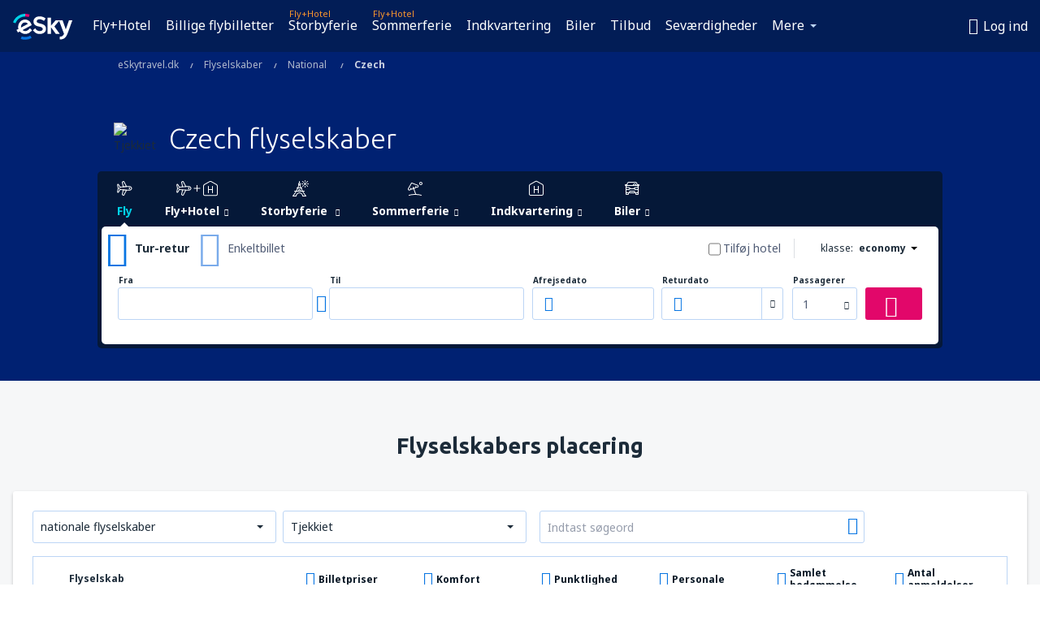

--- FILE ---
content_type: text/html; charset=UTF-8
request_url: https://www.eskytravel.dk/flyselskaber/denmark/co/cz/czech
body_size: 24593
content:

<!DOCTYPE html>
<!--[if IE]><![endif]-->
<!--[if IE 9 ]><html lang="da" class="ie9"><![endif]-->
<!--[if (gt IE 9)|!(IE)]><!-->
	<html
	lang="da"> <!--<![endif]-->
	<head>
				<link href="https://fonts.googleapis.com/css?family=Ubuntu:300,700|Noto+Sans:400,700|Source+Code+Pro:400,700&amp;subset=latin,cyrillic-ext,latin-ext&amp;display=swap" rel="preload" as="style">

					<meta charset="utf-8">

			<meta http-equiv="X-UA-Compatible" content="IE=Edge,chrome=1"/>
			<meta name="viewport" content="width=device-width, initial-scale=1.0, maximum-scale=1, user-scalable=no"/>
							    <title>Czech flyselskaber - Tjekkiet - eSkytravel.dk</title>
<meta name="description" content="Alle oplysninger om flyselskab: Czech Airlines, Smart Wings. Czech flyselskaber hos eSky.">
<meta name="keywords" content="Czech flyselskaber, Czech flyselskaber, Tjekkiet flyselskaber, flyselskaber i Tjekkiet">

    <meta name="robots" content="all" />

    <link rel="canonical" href="https://www.eskytravel.dk/flyselskaber/denmark/co/cz/czech" />
<meta property="og:locale" content="da_DK" />
<meta property="og:site_name" content="eSkytravel.dk - Flybillet, Storbyferie, Sommerferie" />

    <meta property="og:title" content="Czech flyselskaber - Tjekkiet - eSkytravel.dk" />

<meta property="og:type" content="website" />
    <meta property="og:image" content="https://static1.eskypartners.com/logos/partners/da_DK/logo_square.jpg" />
    <meta property="og:url" content="https://www.eskytravel.dk/flyselskaber/denmark/co/cz/czech" />

    <meta property="og:description" content="Alle oplysninger om flyselskab: Czech Airlines, Smart Wings. Czech flyselskaber hos eSky." />



						 <link rel="alternate" hreflang="bg" href="https://www.esky.bg/aviokompanii/nacionalni/co/cz/cheshki" />
								 <link rel="alternate" hreflang="bg-BG" href="https://www.esky.bg/aviokompanii/nacionalni/co/cz/cheshki" />
								 <link rel="alternate" hreflang="bs" href="https://www.esky.ba/avio-kompanije/nacionalne/co/cz/ceske" />
								 <link rel="alternate" hreflang="bs-BA" href="https://www.esky.ba/avio-kompanije/nacionalne/co/cz/ceske" />
								 <link rel="alternate" hreflang="cs" href="https://www.esky.cz/letecke-spolecnosti/narodni/co/cz/ceske" />
								 <link rel="alternate" hreflang="cs-CZ" href="https://www.esky.cz/letecke-spolecnosti/narodni/co/cz/ceske" />
								 <link rel="alternate" hreflang="da" href="https://www.eskytravel.dk/flyselskaber/denmark/co/cz/czech" />
								 <link rel="alternate" hreflang="da-DK" href="https://www.eskytravel.dk/flyselskaber/denmark/co/cz/czech" />
								 <link rel="alternate" hreflang="de" href="https://www.eskytravel.de/fluggesellschaften/nationale/co/cz/tschechisch" />
								 <link rel="alternate" hreflang="de-AT" href="https://www.esky.at/fluggesellschaften/nationale/co/cz/tschechisch" />
								 <link rel="alternate" hreflang="de-CH" href="https://www.eskytravel.ch/fluggesellschaften/nationale/co/cz/tschechisch" />
								 <link rel="alternate" hreflang="de-DE" href="https://www.eskytravel.de/fluggesellschaften/nationale/co/cz/tschechisch" />
								 <link rel="alternate" hreflang="el" href="https://www.esky.gr/airlines/national/co/cz/tsexikes" />
								 <link rel="alternate" hreflang="el-GR" href="https://www.esky.gr/airlines/national/co/cz/tsexikes" />
								 <link rel="alternate" hreflang="en" href="https://www.esky.com/airlines/national/co/cz/czech" />
								 <link rel="alternate" hreflang="en-142" href="https://www.esky.eu/airlines/national/co/cz/czech" />
								 <link rel="alternate" hreflang="en-150" href="https://www.esky.eu/airlines/national/co/cz/czech" />
								 <link rel="alternate" hreflang="en-EG" href="https://www.esky.com.eg/airlines/national/co/cz/czech" />
								 <link rel="alternate" hreflang="en-GB" href="https://www.esky.co.uk/airlines/national/co/cz/czech" />
								 <link rel="alternate" hreflang="en-HK" href="https://www.esky.com.hk/airlines/national/co/cz/czech" />
								 <link rel="alternate" hreflang="en-IE" href="https://www.esky.ie/airlines/national/co/cz/czech" />
								 <link rel="alternate" hreflang="en-KE" href="https://www.esky.co.ke/airlines/national/co/cz/czech" />
								 <link rel="alternate" hreflang="en-MY" href="https://www.esky.com.my/airlines/national/co/cz/czech" />
								 <link rel="alternate" hreflang="en-NG" href="https://www.esky.com.ng/airlines/national/co/cz/czech" />
								 <link rel="alternate" hreflang="en-NZ" href="https://www.eskytravel.co.nz/airlines/national/co/cz/czech" />
								 <link rel="alternate" hreflang="en-SG" href="https://www.esky.com.sg/airlines/national/co/cz/czech" />
								 <link rel="alternate" hreflang="en-US" href="https://www.esky.com/airlines/national/co/cz/czech" />
								 <link rel="alternate" hreflang="en-ZA" href="https://www.eskytravel.co.za/airlines/national/co/cz/czech" />
								 <link rel="alternate" hreflang="es" href="https://www.edestinos.com/aerolineas/nacionales/co/cz/checas" />
								 <link rel="alternate" hreflang="es-BO" href="https://www.edestinos.com.bo/aerolineas/nacionales/co/cz/checas" />
								 <link rel="alternate" hreflang="es-CL" href="https://www.edestinos.cl/aerolineas/nacionales/co/cz/checas" />
								 <link rel="alternate" hreflang="es-CO" href="https://www.edestinos.com.co/aerolineas/nacionales/co/cz/checas" />
								 <link rel="alternate" hreflang="es-CR" href="https://www.edestinos.cr/aerolineas/nacionales/co/cz/checas" />
								 <link rel="alternate" hreflang="es-DO" href="https://www.edestinos.com.do/aerolineas/nacionales/co/cz/checas" />
								 <link rel="alternate" hreflang="es-ES" href="https://www.esky.es/aerolineas/nacionales/co/cz/checas" />
								 <link rel="alternate" hreflang="es-GT" href="https://www.edestinos.com.gt/aerolineas/nacionales/co/cz/checas" />
								 <link rel="alternate" hreflang="es-HN" href="https://www.edestinos.com.hn/aerolineas/nacionales/co/cz/checas" />
								 <link rel="alternate" hreflang="es-MX" href="https://www.edestinos.com.mx/aerolineas/nacionales/co/cz/checas" />
								 <link rel="alternate" hreflang="es-NI" href="https://www.edestinos.com.ni/aerolineas/nacionales/co/cz/checas" />
								 <link rel="alternate" hreflang="es-PA" href="https://www.edestinos.com.pa/aerolineas/nacionales/co/cz/checas" />
								 <link rel="alternate" hreflang="es-PE" href="https://www.edestinos.com.pe/aerolineas/nacionales/co/cz/checas" />
								 <link rel="alternate" hreflang="es-PR" href="https://www.edestinos.com.pr/aerolineas/nacionales/co/cz/checas" />
								 <link rel="alternate" hreflang="es-PY" href="https://www.edestinos.com.py/aerolineas/nacionales/co/cz/checas" />
								 <link rel="alternate" hreflang="es-SV" href="https://www.edestinos.com.sv/aerolineas/nacionales/co/cz/checas" />
								 <link rel="alternate" hreflang="fi" href="https://www.esky.fi/lentoyhtiot/suomalaiset/co/cz/czech" />
								 <link rel="alternate" hreflang="fi-FI" href="https://www.esky.fi/lentoyhtiot/suomalaiset/co/cz/czech" />
								 <link rel="alternate" hreflang="fr" href="https://www.esky.fr/airlines/national/co/cz/tcheques" />
								 <link rel="alternate" hreflang="fr-FR" href="https://www.esky.fr/airlines/national/co/cz/tcheques" />
								 <link rel="alternate" hreflang="fr-MA" href="https://www.esky.co.ma/airlines/national/co/cz/tcheques" />
								 <link rel="alternate" hreflang="hr" href="https://www.esky.hr/avio-kompanije/nacionalne/co/cz/ceske" />
								 <link rel="alternate" hreflang="hr-HR" href="https://www.esky.hr/avio-kompanije/nacionalne/co/cz/ceske" />
								 <link rel="alternate" hreflang="hu" href="https://www.esky.hu/legitarsasagok/nemzeti/co/cz/cseh" />
								 <link rel="alternate" hreflang="hu-HU" href="https://www.esky.hu/legitarsasagok/nemzeti/co/cz/cseh" />
								 <link rel="alternate" hreflang="it" href="https://www.eskytravel.it/compagnie-aeree/nazionali/co/cz/ceche" />
								 <link rel="alternate" hreflang="it-IT" href="https://www.eskytravel.it/compagnie-aeree/nazionali/co/cz/ceche" />
								 <link rel="alternate" hreflang="nb" href="https://www.eskytravel.no/flyselskaper/norske/co/cz/czech" />
								 <link rel="alternate" hreflang="nb-NO" href="https://www.eskytravel.no/flyselskaper/norske/co/cz/czech" />
								 <link rel="alternate" hreflang="nl" href="https://www.esky.nl/luchtvaartmaatschappijen/nederlandse/co/cz/czech" />
								 <link rel="alternate" hreflang="nl-BE" href="https://www.eskytravel.be/luchtvaartmaatschappijen/belgie/co/cz/czech" />
								 <link rel="alternate" hreflang="nl-NL" href="https://www.esky.nl/luchtvaartmaatschappijen/nederlandse/co/cz/czech" />
								 <link rel="alternate" hreflang="pl" href="https://www.esky.pl/linie-lotnicze/narodowe/co/cz/czeskie" />
								 <link rel="alternate" hreflang="pl-PL" href="https://www.esky.pl/linie-lotnicze/narodowe/co/cz/czeskie" />
								 <link rel="alternate" hreflang="pt" href="https://www.esky.pt/linhas-aereas/nacionais/co/cz/tchecas" />
								 <link rel="alternate" hreflang="pt-PT" href="https://www.esky.pt/linhas-aereas/nacionais/co/cz/tchecas" />
								 <link rel="alternate" hreflang="ro" href="https://www.esky.ro/companii-aeriene/nationale/co/cz/din-republica-ceha" />
								 <link rel="alternate" hreflang="ro-MD" href="https://www.esky.md/companii-aeriene/nationale/co/cz/din-republica-ceha" />
								 <link rel="alternate" hreflang="ro-RO" href="https://www.esky.ro/companii-aeriene/nationale/co/cz/din-republica-ceha" />
								 <link rel="alternate" hreflang="sk" href="https://www.esky.sk/letecke-spolocnosti/narodne/co/cz/ceske" />
								 <link rel="alternate" hreflang="sk-SK" href="https://www.esky.sk/letecke-spolocnosti/narodne/co/cz/ceske" />
								 <link rel="alternate" hreflang="sr" href="https://www.esky.rs/avio-kompanije/nacionalne/co/cz/ceske" />
								 <link rel="alternate" hreflang="sr-RS" href="https://www.esky.rs/avio-kompanije/nacionalne/co/cz/ceske" />
								 <link rel="alternate" hreflang="sv" href="https://www.esky.se/flygbolag/sverige/co/cz/czech" />
								 <link rel="alternate" hreflang="sv-SE" href="https://www.esky.se/flygbolag/sverige/co/cz/czech" />
								 <link rel="alternate" hreflang="tr" href="https://www.esky.com.tr/hava-yollari/ulusal/co/cz/cek" />
								 <link rel="alternate" hreflang="tr-TR" href="https://www.esky.com.tr/hava-yollari/ulusal/co/cz/cek" />
								 <link rel="alternate" hreflang="x-default" href="https://www.esky.com/airlines/national/co/cz/czech" />
			


			
			<script>
LUX=(function(){var a=("undefined"!==typeof(LUX)&&"undefined"!==typeof(LUX.gaMarks)?LUX.gaMarks:[]);var d=("undefined"!==typeof(LUX)&&"undefined"!==typeof(LUX.gaMeasures)?LUX.gaMeasures:[]);var j="LUX_start";var k=window.performance;var l=("undefined"!==typeof(LUX)&&LUX.ns?LUX.ns:(Date.now?Date.now():+(new Date())));if(k&&k.timing&&k.timing.navigationStart){l=k.timing.navigationStart}function f(){if(k&&k.now){return k.now()}var o=Date.now?Date.now():+(new Date());return o-l}function b(n){if(k){if(k.mark){return k.mark(n)}else{if(k.webkitMark){return k.webkitMark(n)}}}a.push({name:n,entryType:"mark",startTime:f(),duration:0});return}function m(p,t,n){if("undefined"===typeof(t)&&h(j)){t=j}if(k){if(k.measure){if(t){if(n){return k.measure(p,t,n)}else{return k.measure(p,t)}}else{return k.measure(p)}}else{if(k.webkitMeasure){return k.webkitMeasure(p,t,n)}}}var r=0,o=f();if(t){var s=h(t);if(s){r=s.startTime}else{if(k&&k.timing&&k.timing[t]){r=k.timing[t]-k.timing.navigationStart}else{return}}}if(n){var q=h(n);if(q){o=q.startTime}else{if(k&&k.timing&&k.timing[n]){o=k.timing[n]-k.timing.navigationStart}else{return}}}d.push({name:p,entryType:"measure",startTime:r,duration:(o-r)});return}function h(n){return c(n,g())}function c(p,o){for(i=o.length-1;i>=0;i--){var n=o[i];if(p===n.name){return n}}return undefined}function g(){if(k){if(k.getEntriesByType){return k.getEntriesByType("mark")}else{if(k.webkitGetEntriesByType){return k.webkitGetEntriesByType("mark")}}}return a}return{mark:b,measure:m,gaMarks:a,gaMeasures:d}})();LUX.ns=(Date.now?Date.now():+(new Date()));LUX.ac=[];LUX.cmd=function(a){LUX.ac.push(a)};LUX.init=function(){LUX.cmd(["init"])};LUX.send=function(){LUX.cmd(["send"])};LUX.addData=function(a,b){LUX.cmd(["addData",a,b])};LUX_ae=[];window.addEventListener("error",function(a){LUX_ae.push(a)});LUX_al=[];if("function"===typeof(PerformanceObserver)&&"function"===typeof(PerformanceLongTaskTiming)){var LongTaskObserver=new PerformanceObserver(function(c){var b=c.getEntries();for(var a=0;a<b.length;a++){var d=b[a];LUX_al.push(d)}});try{LongTaskObserver.observe({type:["longtask"]})}catch(e){}};
LUX.label="dbr_landing_pages_airline_national";
LUX.samplerate = (function (p, s) { try { return Math.max.apply(null, String(s).split(';').map(function (v, i) { return i === 0 ? ['*', v] : v.split(':'); }).map(function (a) { return [new RegExp('^' + a[0].replace(/\*/g, '.*').replace(/\+/g, '\\$&'), 'i'), parseInt(a[1], 10) ]; }).filter(function (a) { return a[0].test(p); }).map(function (a) { return a[1]; })) || void 0 } catch(e) { return; }; })(location.pathname, "20");
</script>
<script src="https://cdn.speedcurve.com/js/lux.js?id=4134562730" defer crossorigin="anonymous"></script>
			<script>
(function (w, d, s, l, i, g) {
	w[l] = w[l] || [];
	w[l].push({ 'gtm.start': new Date().getTime(), event: 'gtm.js' });
	var f = d.getElementsByTagName(s)[0],
		j = d.createElement(s),
		dl = l != 'dataLayer' ? '&l=' + l : '';
	j.async = true;
	(j.id = g), (j.src = 'https://etm.eskytravel.dk/gtm.js?id=' + i + dl);
	f.parentNode.insertBefore(j, f);
})(window, document, 'script', 'dataLayer', 'GTM-NH83QL6', 'esky.gtm.global');
</script>
<script>
(function (w, d, s, p) {
	w._edls = w._edls || [];
	w._edls.push(['set', 'esky.page.label', 'airlines.national.country']);
	var f = d.getElementsByTagName(s)[0],
		j = d.createElement(s);
	j.async = true;
	j.id = 'esky-dls';
	j.dataset.prefix = p;
	j.dataset.schema = 'messages';
	j.src = p + '/dls.js';
	f.parentNode.insertBefore(j, f);
})(window, document, 'script', 'https://www.esky.com/data-layer');
</script>

			
	<script>
		dataLayer = [];

					dataLayer.push({"Page":{"Category":"Airlines","Type":"Content"}});
		
		function setFirstTimeVisit(cookieName) {
			function formatDate(param) {
				return ('0' + param).slice(-2);
			}

			function getPresentDate() {
				var today = new Date();
				var date = today.getFullYear() +
					formatDate(today.getMonth() + 1) +
					formatDate(today.getDate()) +
					formatDate(today.getHours()) +
					formatDate(today.getMinutes());

				return date;
			}

			function setCookie() {
				document.cookie = cookieName + '=' + getPresentDate() + ';path=/;expires=' + new Date(+new Date() + 24 * 60 * 60 * 1000 * 365);
			}

			function getCookieValues() {
				return document.cookie.match(RegExp('(?:^|;\\s*)' + cookieName + '=([^;]*)'));
			}

			function isCookieSet() {
				var match = getCookieValues();
				return (match != null && match.length > 0);
			}

			if (!isCookieSet()) {
				setCookie();
			}

			dataLayer.push({
				'UserFirstVisitDate': getCookieValues()[1]
			})
		}

		setFirstTimeVisit('firstTimeVisit');
	</script>




			<script>
	var _eac = _eac || {};

	_eac.start = new Date();
	_eac.url = '/patalyst/v1.1';
	_eac.disabledActions = '[]';
	_eac.enabled = true;
	_eac.dimensions = [];
						_eac.dimensions.push([ 'TestAB', 'site not tested', 'String' ]);
								_eac.dimensions.push([ 'Partner', 'ESKYDK', 'String' ]);
			
	function extendObj (objA, objB) {
		for (var i in objB) {
			if (objB.hasOwnProperty(i)) {
				objA[i] = objB[i];
			}
		}
	}

	var ibeConfig = {};
	var dbrRoutes = {};
	var i18n = {};
	//JS logger
	var logger = {
		adapters: [
						{
				name: 'http',
				level: ['ERROR']
			}
		],
		url: '/_fe/log'
	};

		var routesAsync = "/res/gh-b112/common/js-routing/prod_da_dk.js";
	
	function i18nExtend(_i18n) {
		extendObj(i18n, _i18n)
	}
</script>

<link rel="shortcut icon" href="https://static1.eskypartners.com/favicons/esky.ico"/>
	<meta name="theme-color" content="#031639">
<link href="https://www.eskytravel.dk/res/gh-b112/eui/css/default/templates/default.css" type="text/css" rel="stylesheet" />
	<link href="https://www.eskytravel.dk/res/gh-b112/eui/css/default/pages/landing-pages/airlines/airlines.css" type="text/css" rel="stylesheet" />

<!--[if IE 9]>
<script src="/res/gh-b112/eui/js/vendor/es6-shim.min.js"></script>
<![endif]-->
<!--[if lt IE 9]>
<script src="/res/gh-b112/eui/js/vendor/html5shiv.min.js"></script>
<script src="/res/gh-b112/eui/js/vendor/es5-shim.min.js"></script>
<![endif]-->
<!--[if lt IE 8]>
<script src="/res/gh-b112/eui/js/vendor/json3.min.js"></script>
<![endif]-->

<script>
	if (!Object.assign || !window.Promise) {
		var shim = document.createElement('script');
		shim.setAttribute('src', '/res/gh-b112/eui/js/vendor/es6-shim.min.js');
		document.getElementsByTagName('head')[0].appendChild(shim);
	}
</script>

		
	    					
		
		
		<link href="https://fonts.googleapis.com/css?family=Ubuntu:300,700|Noto+Sans:400,700|Source+Code+Pro:400,700&amp;subset=latin,cyrillic-ext,latin-ext&amp;display=swap" rel="stylesheet" type="text/css">
																				<link href="https://www.eskytravel.dk/res/gh-b112/eui/js/0.js" as="script" rel="preload">
											<link href="https://www.eskytravel.dk/res/gh-b112/eui/js/2.js" as="script" rel="preload">
											<link href="https://www.eskytravel.dk/res/gh-b112/eui/js/1.js" as="script" rel="preload">
											<link href="https://www.eskytravel.dk/res/gh-b112/eui/js/3.js" as="script" rel="preload">
											<link href="https://www.eskytravel.dk/res/gh-b112/eui/js/4.js" as="script" rel="preload">
											<link href="https://www.eskytravel.dk/res/gh-b112/eui/js/5.js" as="script" rel="preload">
											<link href="https://www.eskytravel.dk/res/gh-b112/eui/js/6.js" as="script" rel="preload">
											<link href="https://www.eskytravel.dk/res/gh-b112/eui/js/7.js" as="script" rel="preload">
											<link href="https://www.eskytravel.dk/res/gh-b112/eui/js/common.js" as="script" rel="preload">
											<link href="https://www.eskytravel.dk/res/gh-b112/eui/js/router.js" as="script" rel="preload">
											<link href="https://www.eskytravel.dk/res/gh-b112/eui/js/partners-locale/da_dk.js" as="script" rel="preload">
											<link href="https://www.eskytravel.dk/res/gh-b112/eui/js/8.js" as="script" rel="preload">
											<link href="https://www.eskytravel.dk/res/gh-b112/eui/js/9.js" as="script" rel="preload">
											<link href="https://www.eskytravel.dk/res/gh-b112/eui/js/10.js" as="script" rel="preload">
											<link href="https://www.eskytravel.dk/res/gh-b112/eui/js/11.js" as="script" rel="preload">
											<link href="https://www.eskytravel.dk/res/gh-b112/eui/js/landing-pages/airlines.js" as="script" rel="preload">
														
								<script src="https://www.eskytravel.dk/res/gh-b112/eui/js/affiliates/cj.js" defer></script>
				</head>

	<body
		id="default_container"
		data-go-test-id=""
		data-go-test-version=""
		data-route="dbr_landing_pages_airline_national_www.eskytravel.dk"
		 data-action="national" class="action-national national" 		 	>
										<!-- Google Tag Manager -->
	<noscript>
		<iframe src="//www.googletagmanager.com/ns.html?id=GTM-58WRXQJ" height="0" width="0" style="display:none;visibility:hidden"></iframe>
	</noscript>

	<script>
		(function(w,d,s,l,i){w[l]=w[l]||[];w[l].push({'gtm.start':
				new Date().getTime(),event:'gtm.js'});var f=d.getElementsByTagName(s)[0],
				j=d.createElement(s),dl=l!='dataLayer'?'&l='+l:'';j.async=true;j.src=
				'//www.googletagmanager.com/gtm.js?id='+i+dl;f.parentNode.insertBefore(j,f);
		})(window,document,'script','dataLayer','GTM-58WRXQJ');
	</script>

	<script type="text/javascript">
		window[window.addEventListener ? 'addEventListener' : 'attachEvent']('load', function () {
			dataLayer.push({
				'event': 'LoadingDone'
			});
		}, false);
	</script>
					
						
		
							
		
							
							
								
															
										
		
				
					
	<noscript class="no-js">
						
		
		
		
		
		
			<div class="msg-box  info">
		<i class="ico-msg icon-alert"></i>
		<div class="content">
							<h5 class="header">Noget af indholdet er ikke synligt for dig</h5>
										<p class="description">JavaScript (bruges til interaktivt indhold osv.) er blevet deaktiveret i din browser. Medmindre du aktiverer det, fungerer webstedet ikke korrekt eller overhovedet ikke.</p>
						
							<div class="description">			<div class="btn-list">
				<strong>Sådan aktiveres JavaScript:</strong>
				<ul>
											<li>
							<a href="https://support.google.com/chrome/answer/114662?hl=en" class="btn small function" rel="nofollow" target="_blank">Chrome</a>
						</li>
											<li>
							<a href="https://support.mozilla.org/en-US/kb/javascript-settings-for-interactive-web-pages" class="btn small function" rel="nofollow" target="_blank">Firefox</a>
						</li>
											<li>
							<a href="https://support.microsoft.com/en-gb/gp/howtoscript" class="btn small function" rel="nofollow" target="_blank">Internet Explorer</a>
						</li>
											<li>
							<a href="https://support.apple.com/en-us/HT201265" class="btn small function" rel="nofollow" target="_blank">Safari</a>
						</li>
											<li>
							<a href="http://www.opera.com/docs/browserjs/" class="btn small function" rel="nofollow" target="_blank">Opera</a>
						</li>
									</ul>
			</div>
		</div>
			
			
			
			
			
					</div>
	</div>

	
	</noscript>

		
									
				
		<header id="header-top" class="transparent">
			<div class="header-wrapper">
				<div class="logo-section">
											<a class="logo" href="https://www.eskytravel.dk/" target="_top" >
							<span class="back-to-mainpage"><< forside</span>
														<img class="logo-img" src="https://static1.eskypartners.com/logos/eskypldbr30-white.svg"  alt="Czech flyselskaber - Tjekkiet - eSkytravel.dk - Flybillet, Storbyferie, Sommerferie"
					 data-static-img-url="https://static1.eskypartners.com/logos/eskypldbr30-white.png"/>
					
						</a>
									</div>
									
		
		<nav class="main-nav">
			<ul class="site-menu menu mobile-menu">
																													<li class="tree-item main-tabs">

																									<a href="/fly+hotel/" title="Fly+Hotel" class="menu-link link-1 tx-link">Fly+Hotel</a>
															</li>
																				<li class="tree-item main-tabs">

																									<a href="/billige-flybilletter" title="Billige flybilletter" class="menu-link link-2 tx-link">Billige flybilletter</a>
															</li>
																				<li class="tree-item main-tabs with-badge">

																	<span class="item-badge">Fly+Hotel</span>
																									<a href="/fly+hotel/1-storbyferie" title="Storbyferie" class="menu-link link-3 tx-link">Storbyferie</a>
															</li>
																				<li class="tree-item main-tabs with-badge">

																	<span class="item-badge">Fly+Hotel</span>
																									<a href="/fly+hotel/2-sommerferie" title="Sommerferie" class="menu-link link-4 tx-link">Sommerferie</a>
															</li>
																				<li class="tree-item main-tabs">

																									<a href="/indkvartering/" title="Indkvartering" class="menu-link link-5 tx-link">Indkvartering</a>
															</li>
																				<li class="tree-item main-tabs">

																									<a href="https://www.booking.com/cars/index.html?aid=2433842&amp;adplat=cross_product_bar&amp;label=label=pagehome-link-2433842-click_CARheadertab&amp;prefcurrency=DKK&amp;selected_currency=DKK&amp;lang=dk" rel="nofollow" target="_blank" rel="noreferrer noopener" title="Biler" class="menu-link link-6 tx-link">Biler</a>
															</li>
																				<li class="tree-item main-tabs">

																									<a href="/tilbud" title="Tilbud" class="menu-link link-7 tx-link">Tilbud</a>
															</li>
																				<li class="tree-item main-tabs">

																									<a href="https://www.getyourguide.dk/?partner_id=6PH6GQ5&amp;cmp=DK" rel="nofollow" title="Seværdigheder" target="_blank" class="menu-link link-8 tx-link">Seværdigheder</a>
															</li>
																																																							<li class="tree-item menu-more">

																									<a href="https://go.eskytravel.dk/forsikring" title="Forsikring" class="menu-link link-1 tx-link">Forsikring</a>
															</li>
																				<li class="tree-item menu-more">

																									<a href="https://eskytravel-dk.mozio.com/?campaign=website" rel="nofollow" target="_blank" rel="noreferrer noopener" title="Lufthavnstransport" class="menu-link link-2 tx-link">Lufthavnstransport</a>
															</li>
																				<li class="tree-item menu-more">

																									<a href="https://eskybymozio.travelcar.com/da-DK/?utm_source=partner&amp;utm_medium=eskybymobio&amp;utm_campaign=park-da&amp;utm_content=website-home" rel="nofollow" target="_blank" title="Parkering" class="menu-link link-3 tx-link">Parkering</a>
															</li>
																				<li class="tree-item menu-more">

																									<a href="https://esky-dk.tickets-partners.com/" rel="nofollow" target="_blank" title="Sportsbegivenheder" class="menu-link link-4 tx-link">Sportsbegivenheder</a>
															</li>
																				<li class="tree-item menu-more">

																									<a href="https://boataround.com/da?ref_afi=esky-dk" rel="nofollow" title="Bade" class="menu-link link-5 tx-link">Bade</a>
															</li>
																				<li class="tree-item menu-more">

																									<a href="https://www.ferryscanner.com/da/faerge?ref=esky" rel="nofollow" target="_blank" title="Færgeoverfarter" class="menu-link link-6 tx-link">Færgeoverfarter</a>
															</li>
																				<li class="tree-item menu-more">

																									<a href="https://go.eskytravel.dk/visa" title="Visa" class="menu-link link-7 tx-link">Visa</a>
															</li>
																				<li class="tree-item menu-more">

																									<a href="https://app.eskytravel.dk/?utm_source=eskytravel.dk&amp;utm_medium=menu" target="_blank" title="Mobilapp" class="menu-link link-8 tx-link">Mobilapp</a>
															</li>
																				<li class="tree-item menu-more">

																									<a href="/flyselskaber" title="Flyselskaber" class="menu-link link-9 tx-link">Flyselskaber</a>
															</li>
																				<li class="tree-item menu-more">

																									<a href="/lufthavne" title="Lufthavne" class="menu-link link-10 tx-link">Lufthavne</a>
															</li>
																				<li class="tree-item menu-more">

																									<a href="/anmeldelser" title="Anmeldelser" class="menu-link link-11 tx-link">Anmeldelser</a>
															</li>
																				<li class="tree-item menu-more">

																									<a href="/rejsetips" title="Rejsetips" class="menu-link link-12 tx-link">Rejsetips</a>
															</li>
																				<li class="tree-item menu-more">

																									<a href="/radar" title="Flyradar" class="menu-link link-13 tx-link">Flyradar</a>
															</li>
																				<li class="tree-item menu-more">

																									<a href="/userzone/login" rel="nofollow" title="Bookinghåndtering" class="menu-link link-14 tx-link">Bookinghåndtering</a>
															</li>
															
									<li class="main-tabs more-tab tree-item main-menu-dropdown hide-medium">
						<a href="javascript:void(null)" class="menu-link more"
						   data-content-id="main-menu-more-box">Mere</a>
						<ul id="main-menu-more-box" class="dropdown-content"
						    data-dropdown-content-id="main-menu-more-box">
																																																	<li>
											<a href="https://go.eskytravel.dk/forsikring" title="Forsikring">Forsikring</a>
										</li>
																			<li>
											<a href="https://eskytravel-dk.mozio.com/?campaign=website" rel="nofollow" target="_blank" rel="noreferrer noopener" title="Lufthavnstransport">Lufthavnstransport</a>
										</li>
																			<li>
											<a href="https://eskybymozio.travelcar.com/da-DK/?utm_source=partner&amp;utm_medium=eskybymobio&amp;utm_campaign=park-da&amp;utm_content=website-home" rel="nofollow" target="_blank" title="Parkering">Parkering</a>
										</li>
																			<li>
											<a href="https://esky-dk.tickets-partners.com/" rel="nofollow" target="_blank" title="Sportsbegivenheder">Sportsbegivenheder</a>
										</li>
																			<li>
											<a href="https://boataround.com/da?ref_afi=esky-dk" rel="nofollow" title="Bade">Bade</a>
										</li>
																			<li>
											<a href="https://www.ferryscanner.com/da/faerge?ref=esky" rel="nofollow" target="_blank" title="Færgeoverfarter">Færgeoverfarter</a>
										</li>
																			<li>
											<a href="https://go.eskytravel.dk/visa" title="Visa">Visa</a>
										</li>
																			<li>
											<a href="https://app.eskytravel.dk/?utm_source=eskytravel.dk&amp;utm_medium=menu" target="_blank" title="Mobilapp">Mobilapp</a>
										</li>
																			<li>
											<a href="/flyselskaber" title="Flyselskaber">Flyselskaber</a>
										</li>
																			<li>
											<a href="/lufthavne" title="Lufthavne">Lufthavne</a>
										</li>
																			<li>
											<a href="/anmeldelser" title="Anmeldelser">Anmeldelser</a>
										</li>
																			<li>
											<a href="/rejsetips" title="Rejsetips">Rejsetips</a>
										</li>
																			<li>
											<a href="/radar" title="Flyradar">Flyradar</a>
										</li>
																			<li>
											<a href="/userzone/login" rel="nofollow" title="Bookinghåndtering">Bookinghåndtering</a>
										</li>
																														</ul>
					</li>
							</ul>
		</nav>
	
				
				<div class="header-side-options">
					
											<div class="user-zone-header">
														
	

<div class="hidden">
	<div id="uz-login-box" class="uz-login-box">
		<img class="illustration" src="https://www.eskytravel.dk/_fe/img/illustration-default-user_zone.svg?s=80x80">

		<h4 class="title">Velkommen til Din konto!</h4>

		<p class="description">Log ind og håndter dine bookinger.</p>

		<ul class="uz-menu-wrapper">
							<li class="menu-item user-zone-google">
					<img class="menu-item-img" src="https://www.eskytravel.dk/_fe/img/icon_google_multicolor.svg?s=20x20">
					<span class="menu-item-text">Fortsæt med Google</span>
				</li>
				<li class="menu-item user-zone-facebook">
					<img class="menu-item-img" src="https://www.eskytravel.dk/_fe/img/icon_facebook_multicolor.svg?s=20x20">
					<span class="menu-item-text">Fortsæt med Facebook</span>
				</li>
						<li class="menu-item user-zone-email">
				<img class="menu-item-img" src="https://www.eskytravel.dk/_fe/img/icon_mail.svg?s=20x20">
				<span class="menu-item-text">Log ind med e-mail</span>
			</li>
		</ul>
	</div>
</div>
	
	
				
										</div>
					
												<div id="hamburger-wrapper" class="hamburger-wrapper">
		<div class="hamburger-inner-wrapper">
			<div class="hamburger">
				<span class="line line1"></span>
				<span class="line line2"></span>
				<span class="line line3"></span>
			</div>
			<span class="hamburger-title">Menu<i class="icon icon-eui_arrow_down hide-small"></i></span>
			<span class="hamburger-close"><i class="icon icon-eui_close"></i></span>
		</div>
	</div>
									</div>

							</div>
		</header>
	
<script type="text/javascript">
	i18nExtend({
    "message-dialog": {
        "Your_account_has_been_connected_with_facebook": "Din konto er blevet forbundet med Facebook",
        "You_can_now_sign_in_via_facebook_or_normal_account": "Nu kan du logge ind via din Facebook-profil {$1} og ogs\u00e5 med din e-mailadresse og adgangskode.",
        "Your_account_has_been_disconnected_from_facebook": "Din konto er blevet frakoblet <br \/> en profil p\u00e5 Facebook",
        "You_can_now_sign_in_only_with_email_and_password": "Nu kan du kun logge p\u00e5 din konto med <br \/> e-mailadresse og adgangskode.",
        "Account_with_email_from_current_facebook_profile_already_exists": "Den Facebook-profil, som er logget ind, er forbundet til eksisterende konto.",
        "Sign_in_to_other_facebook_profile_to_connect_it_with_this_account": "Log ind p\u00e5 den anden profil p\u00e5 Facebook for at forbinde den med denne konto.",
        "You_have_already_account_connected_to_other_facebook_profile": "Du har allerede en konto, som er forbundet til en anden Facebook-profil",
        "Sign_in_to_other_facebook_profile_or_via_email": "Log ind med en anden Facebook-profil eller med e-mail og adgangskode.",
        "Changes_have_been_saved": "Oplysningerne er blevet gemt",
        "We_have_sent_you_reset_password_link": "Vi har sendt dig et link til at nulstille din adgangskode.",
        "Check_your_email_to_reset_password": "Kontroll\u00e9r din e-mail og f\u00f8lg instruktionerne i beskeden.",
        "We_have_sent_you_activation_link": "Aktiveringslinket er blevet sendt til din e-mail",
        "Check_your_email_and_follow_instructions_to_activate_account": "Tjek din e-mail og f\u00f8lg instruktionerne for at aktivere din konto.",
        "Welcome_in_our_site": "Velkommen til eSky.pl",
        "We_wish_you_very_best_journeys": "Vi \u00f8nsker dig mange behagelig rejser!",
        "Traveler_added": "Rejsende er blevet tilf\u00f8jet",
        "Traveler_saved": "Rejsende er blevet gemt",
        "Traveler_removed": "Rejsende er blevet fjernet",
        "Callcenter_callback_success_title": "Samtalen er bestilt",
        "Callcenter_callback_success_text": "Du vil snart blive kontaktet af vores konsulent",
        "Travel_group_message_success_title": "Din foresp\u00f8rgsel blev sendt",
        "Travel_group_message_error_title": "Din foresp\u00f8rgsel blev ikke sendt",
        "Travel_group_message_success_description": "Vores konsulent kontakter dig snarest for at planl\u00e6gge rejsen.",
        "Travel_group_message_error_description": "Pr\u00f8v at sende beskeden igen",
        "No_deals_for_specified_date": "Desv\u00e6rre er denne flyvning ikke l\u00e6ngere tilg\u00e6ngelig",
        "No_deals_for_date_more_info": "Dette er en popul\u00e6r rute. Pr\u00f8v at v\u00e6lge en flyvning p\u00e5 en anden dato",
        "Provide_your_data": "Angiv dine oplysninger",
        "To_shorten_reservation_time": "for at fremskynde bookingprocesserne i fremtiden.",
        "Contact_form_success_header": "Beskeden blev sendt!",
        "Contact_form_success_description": "Tak fordi du kontaktede os. Vi vender tilbage til dig hurtigst muligt.",
        "Contact_form_error_header": "Beklager. Din besked blev ikke sendt.",
        "Contact_form_error_description": "Der gik noget galt. Pr\u00f8v igen om et \u00f8jeblik.",
        "Resend_confirmation_success_header": "Bekr\u00e6ftelsen er blevet sendt igen",
        "Resend_confirmation_success_description": "Tjek din e-mail. Hvis du ikke kan se den, skal du tjekke din spam-mappe.",
        "Resend_confirmation_error_header": "Bekr\u00e6ftelsen er ikke blevet sendt igen",
        "Resend_confirmation_error_description": "Vi beklager, men vi kan ikke sende bekr\u00e6ftelsen igen. Pr\u00f8v igen senere.",
        "Resend_confirmation_info_406_header": "Bekr\u00e6ftelsen er ikke blevet sendt\n\n",
        "Resend_confirmation_info_406_description": "Vi behandler for \u00f8jeblikket din booking, og den kan \u00e6ndre sin status inden for kort tid. Vent et par minutter, og pr\u00f8v igen.\n\n",
        "Resend_confirmation_info_409_header": "Din bekr\u00e6ftelse er blevet sendt",
        "Resend_confirmation_info_409_description": "Tjek din spam-mappe, hvis du ikke har modtaget en e-mail fra os.\n\n",
        "Try_to_send_again": "Pr\u00f8v at sende den igen",
        "Or": "eller",
        "Price_operator_info": "Operat\u00f8rtakster er g\u00e6ldende",
        "Hotel_search_not_found_info": "Beklager, der er ingen resultater for din s\u00f8gning\u00b4",
        "Hotel_search_not_found_sub_info": "S\u00f8rg for, at du har skrevet de rigtige navne",
        "Hotel_search_error_info": "Beklager, der er ingen resultater for din s\u00f8gning\u00b4",
        "Hotel_search_error_sub_info": "Pr\u00f8v at s\u00f8ge efter noget andet",
        "Hotel_search_filters_not_found_head": "Der blev ikke fundet nogen resultater for dette filterkriterium",
        "Hotel_search_filters_not_found_desc": "Skift dine filterkriterier eller ryd alle filtre",
        "Hotel_search_filters_not_found_clear_all_filters": "Ryd alle filtre"
    },
    "user-zone-header": {
        "Price_alerts": "Prisunderretninger",
        "Search_history": "S\u00f8gehistorik",
        "Travelers": "Rejsende",
        "Payer_data": "Betalingsoplysninger",
        "Settings": "Kontoindstillinger",
        "Logout": "Log ud",
        "Sign_in": "Log ind",
        "or": "eller",
        "sign_up": "tilmeld",
        "My_account": "Min konto",
        "My_bookings": "Mine bookinger",
        "Co_travelers": "Medrejsende",
        "Payer_data_contact": "Betalingsoplysninger",
        "Account_settings": "Kontoindstillinger",
        "Wallet": "{{parentSiteName}} Wallet"
    },
    "user-zone-login": {
        "Sign_in_facebook": "Log ind med Facebook",
        "or": "eller",
        "email": "E-mail",
        "password": "Adgangskode",
        "remember_me": "Husk mig",
        "Sign_in": "Log ind",
        "Dont_remember_password": "Har du glemt din adgangskode?",
        "Enter_email": "Indtast en e-mailadresse",
        "Enter_valid_email": "Indtast en korrekt e-mailadresse",
        "Enter_password": "Indtast en adgangskode",
        "Wrong_email_or_password": "Indtast den korrekte e-mail",
        "Dont_have_account": "Endnu ingen konto?",
        "Register": "Tilmeld"
    },
    "reset-password-dialog": {
        "Did_you_forget_password": "Har du glemt din adgangskode?",
        "Type_your_email_which_you_login_to_account": "Indtast den e-mailadresse, du bruger til at logge ind p\u00e5 din konto.",
        "Email": "E-mail",
        "I_want_set_new_password": "Jeg vil gerne angive en ny adgangskode",
        "Enter_email": "Indtast e-mailadresse",
        "Enter_valid_email": "Indtast en korrekt e-mailadresse",
        "Check_your_email_to_reset_password": "Kontroll\u00e9r din e-mail og f\u00f8lg instruktionerne i beskeden.",
        "We_have_sent_you_reset_password_link": "Vi har sendt dig et link til at nulstille din adgangskode.",
        "User_with_this_email_does_not_exist": "Der er ikke oprettet en konto med denne e-mailadresse.",
        "This_value_is_not_a_valid_email_address": "Forkert e-mailadresse",
        "Back_to_login": "Tilbage tl login"
    },
    "facebook-connect-dialog": {
        "Connect_account_with_facebook": "Forbind din konto med Facebook",
        "Connect_your_account_with_currently_logged_facebook_profile": "Forbind konto p\u00e5 eSky <b>{$1}<\/b> med den Facebook-profil, der i \u00f8jeblikket er ligget ind, for:",
        "You_can_easy_and_safe_connect_your_account_with_facebook": "Du kan forbinde din konto med din Facebook-profil p\u00e5 en hurtig og sikker m\u00e5de for:",
        "easly_find_friends_traveling_in_the_same_direction": "find nemt venner, der rejser til samme destination",
        "It_looks_that_you_already_have_account": "Det ser ud til, at du allerede har en konto hos os.",
        "share_promotions_and_reservations": "del kampagner og bookinger",
        "sign_in_with_one_click": "log ind med \u00e9t klik",
        "You_decide_what_will_be_published": "Kun du bestemmer, hvad der skal offentligg\u00f8res og hvorn\u00e5r"
    },
    "user-zone-registration": {
        "Sign_in_facebook": "Log ind med Facebook",
        "or": "eller",
        "email": "E-mail",
        "password": "Adgangskode (mindst 6 tegn)",
        "repeat_password": "Indtast adgangskode igen",
        "Regulations_acceptance": "Jeg accepterer<a href=\"{$1}\" class=\"show-regulations dialog-regulations-link\" data-dialog-title=\"Regulations\">vilk\u00e5rene og betingelserne<\/a>",
        "Register": "Tilmeld",
        "Enter_email": "Indtast en e-mailadresse",
        "Enter_valid_email": "Indtast en korrekt e-mailadresse",
        "Enter_password": "Indtast en adgangskode",
        "Password_to_short": "Adgangskoden skal best\u00e5 af mindst 6 tegn",
        "Enter_password_again": "Indtast adgangskode igen",
        "Passwords_are_different": "Adgangskoderne er ikke ens",
        "Regulations_acceptance_needed": "Du skal acceptere vilk\u00e5rene og betingelserne",
        "This_email_is_already_used": "Denne e-mailadresse er allerede i brug"
    },
    "regulations-dialog": {
        "Regulations": "Vilk\u00e5r og betingelser for {$1}",
        "Print": "Udskriv",
        "Open_in_new_window": "\u00c5bn i et nyt vindue",
        "Policy_of_withdrawal": "Tilbagetr\u00e6kningspolitik",
        "Booking_conditions": "Bookingbetingelser",
        "Policy_scope": "Forsikringens omfang"
    }
});</script>

					
						
	
				
	<div class="hero with-breadcrumbs hero-under-menu "
		>

				<div class="hero-content">
								                        <div class="breadcrumbs" >
            <ol itemscope itemtype="http://schema.org/BreadcrumbList">                        <li itemprop="itemListElement" itemscope itemtype="http://schema.org/ListItem" data-qa-segment="eSkytravel.dk">
                            <a itemprop="item" href="/" class="tx-link">
                                <span itemprop="name">eSkytravel.dk</span>
                            </a>
                            <meta itemprop="position" content="1">
                        </li><li itemprop="itemListElement" itemscope itemtype="http://schema.org/ListItem"
                                data-qa-segment="Flyselskaber" class="">
                                <a itemprop="item" href="/flyselskaber" class="tx-link">
                                    <span itemprop="name">Flyselskaber</span>
                                </a>
                                                                <meta itemprop="position" content="2">
                            </li><li itemprop="itemListElement" itemscope itemtype="http://schema.org/ListItem"
                                data-qa-segment="National" class="">
                                <a itemprop="item" href="/flyselskaber/denmark" class="tx-link">
                                    <span itemprop="name">National</span>
                                </a>
                                                                <meta itemprop="position" content="3">
                            </li>                            <li itemprop="itemListElement" itemscope itemtype="http://schema.org/ListItem" data-qa-segment="Czech">
                                <span itemprop="name">Czech</span>
                                                                <meta itemprop="position" content="4">
                            </li></ol>
        </div>
        
								<div class="airline-qsf-head">
			<span class="center-helper"></span><img class="country" src="/res/gh-b112/eui/static/img/countries/CZ.png" alt="Tjekkiet" /><h1 class="head-text">Czech flyselskaber</h1>
		</div>
		<div class="multi-qsf default" id="multiQsf">
	<div class="mq-header">
		<div class="mq-shadow-left"></div>
		<div class="mq-shadow-right"></div>

		<div class="mq-tabs-wrapper">
			<div class="mq-tabs">
															<div class="mq-tab" data-tab-id="Flights">
							
							<a class="mq-tab-icon " href="" target="_self">
								<img class="icon"
									 src="https://www.eskytravel.dk/_fe/img/icon_plane_right.svg?c=ffffff"
									 alt="Fly"/>
								<span class="mq-tab-caption">Fly</span>
							</a>
						</div>
																				<div class="mq-tab" data-tab-id="FlightAndHotel">
							
							<a class="mq-tab-icon mq-tab-link" href="/fly+hotel/" target="_self">
								<img class="icon"
									 src="https://www.eskytravel.dk/_fe/img/icon_packages_wide.svg?c=ffffff"
									 alt="Fly+Hotel"/>
								<span class="mq-tab-caption">Fly+Hotel</span>
							</a>
						</div>
																				<div class="mq-tab" data-tab-id="CityBreak">
							
							<a class="mq-tab-icon mq-tab-link" href="/fly+hotel/1-storbyferie" target="_self">
								<img class="icon"
									 src="https://www.eskytravel.dk/_fe/img/icon_eiffel_tower.svg?c=ffffff"
									 alt="Storbyferie "/>
								<span class="mq-tab-caption">Storbyferie </span>
							</a>
						</div>
																				<div class="mq-tab" data-tab-id="Holidays">
							
							<a class="mq-tab-icon mq-tab-link" href="/fly+hotel/2-sommerferie" target="_self">
								<img class="icon"
									 src="https://www.eskytravel.dk/_fe/img/icon_beach.svg?c=ffffff"
									 alt="Sommerferie"/>
								<span class="mq-tab-caption">Sommerferie</span>
							</a>
						</div>
																				<div class="mq-tab" data-tab-id="Hotels">
							
							<a class="mq-tab-icon mq-tab-link" href="/indkvartering/" target="_self">
								<img class="icon"
									 src="https://www.eskytravel.dk/_fe/img/icon_hotel.svg?c=ffffff"
									 alt="Indkvartering"/>
								<span class="mq-tab-caption">Indkvartering</span>
							</a>
						</div>
																				<div class="mq-tab" data-tab-id="Cars">
							
							<a class="mq-tab-icon mq-tab-link" href="https://www.booking.com/cars/index.html?aid=2433842&amp;adplat=cross_product_bar&amp;label=label=pagehome-link-2433842-click_CARsearchform&amp;prefcurrency=DKK&amp;selected_currency=DKK&amp;lang=dk" target="_blank">
								<img class="icon"
									 src="https://www.eskytravel.dk/_fe/img/icon_car.svg?c=ffffff"
									 alt="Biler"/>
								<span class="mq-tab-caption">Biler</span>
							</a>
						</div>
												</div>
		</div>

			</div>
	<div class="mq-content">
		<div class="qsf-loader">
			<div class="css-loader mini"></div>
		</div>
		<div id="multiQsfFlights" class="hidden">
				
	
	
	<form id="qsf_form" action="https://www.eskytravel.dk/flights/search/" class="flights-qsf with-tabs" method="get" novalidate>
		<section class="top">
			<fieldset class="trip-types">
				<ul class="trip-type-list">
					<li class="type roundtrip active" data-title="Tur-retur">
						<input type="radio" id="TripTypeRoundtrip" name="ot" value="RoundTrip" checked="checked" />
						
        
                    		        <label class="radio" for="TripTypeRoundtrip">
            Tur-retur

                    </label>
					</li>
					<li class="type oneway" data-title="Enkeltbillet">
						<input type="radio" id="TripTypeOneway" name="ot" value="OneWay" />
						
        
                    		        <label class="radio" for="TripTypeOneway">
            Enkeltbillet

                    </label>
					</li>

					
				</ul>
			</fieldset>
			<fieldset class="trip-service-class">
				<div class="wrap service-class">
					
        
                    		        <label for="serviceClass" class="required">
            klasse:

                    </label>
					<select id="serviceClass" name="sc" class="not-custom" data-storage-type="session">
        <option value="economy" selected="selected">
                                    economy                            </option><option value="economy-premium">
                                    economy premium                            </option><option value="business">
                                    business                            </option><option value="first">
                                    første                            </option></select>
				</div>
			</fieldset>
							<fieldset class="qsf-package-search" id="packageSearchField">
					<div class="wrap package-search">
						<input type="checkbox" id="packageSearch" name="packageSearch" required="required" class="not-custom" data-storage-type="session" value="1" />
						
        
                    		        <label for="packageSearch" class="required">
            Tilføj hotel

                    </label>
					</div>
				</fieldset>
					</section>
		<section class="main">
			<div class="flex">
				<div>
					<div class="left-data">
						<div class="roundtrip-qsf">
							<fieldset class="trip-destinations">
	<div class="wrap departure">
		
        
                    		        <label class="field-label required" for="departureRoundtrip0">
            Fra

                    </label>
				    <input type="text" id="departureRoundtrip0" name="tr[0][d]" required="required" class="destination " />

		    <input type="text" id="departureRoundtrip1" name="tr[1][d]" required="required" class="destination hidden " />

	</div>
	<div class="wrap trip-arrows"></div>
	<div class="wrap arrival">
		
        
                    		        <label class="field-label required" for="arrivalRoundtrip0">
            Til

                    </label>
				    <input type="text" id="arrivalRoundtrip0" name="tr[0][a]" required="required" class="destination " />

		    <input type="text" id="arrivalRoundtrip1" name="tr[1][a]" required="required" class="destination hidden " />

	</div>
</fieldset>
<fieldset class="trip-dates">
	<div class="wrap departure-date inner-addon left-addon">
		
        
                    		        <label class="field-label required" for="departureDateRoundtrip0">
            Afrejsedato

                    </label>
				    <input type="text" id="departureDateRoundtrip0" name="tr[0][dd]" required="required" class="date " />

	</div>
	<div class="wrap return-date inner-addon left-addon">
		
        
                    		        <label class="field-label required" for="departureDateRoundtrip1">
            Returdato

                    </label>
				    <input type="text" id="departureDateRoundtrip1" name="tr[1][dd]" required="required" class="date " />

		<i class="cross icon-cross2"></i>
	</div>
</fieldset>
						</div>
						<div class="oneway-qsf hidden">
							<fieldset class="trip-destinations">
    <div class="wrap departure">
		
        
                    		        <label class="field-label required" for="departureOneway">
            Fra

                    </label>
                    <input type="text" id="departureOneway" name="to[0][d]" required="required" class="destination " />

    </div>
    <div class="wrap trip-arrows one"></div>
    <div class="wrap arrival">
		
        
                    		        <label class="field-label required" for="arrivalOneway">
            Til

                    </label>
                    <input type="text" id="arrivalOneway" name="to[0][a]" required="required" class="destination " />

    </div>
</fieldset>
<fieldset class="trip-dates">
    <div class="wrap departure-date inner-addon left-addon">
		
        
                    		        <label class="field-label required" for="departureDateOneway">
            Afrejsedato

                    </label>
                    <input type="text" id="departureDateOneway" name="to[0][dd]" required="required" class="date " />

    </div>
    <div class="wrap return-date inner-addon left-addon disabled">
		<label for="returnDateOneway" class="field-label">Returdato</label>
        <input type="text" id="returnDateOneway" class="date" placeholder="...">
		<button type="button" class="ui-datepicker-trigger"></button>
    </div>
</fieldset>
						</div>

						<div class="multicity-qsf hidden">
													</div>

					</div>
					<div class="right-data">
						<fieldset class="trip-paxes package-search">
														
							<label class="field-label">Passagerer</label>
							<div class="wrap pax-widget custom-dropdown  " data-content-id="pax-counter">1</div>
							<input type="hidden" id="adultPaxAmount" name="pa" value="1" />
							<input type="hidden" id="youthPaxAmount" name="py" value="0" />
							<input type="hidden" id="childPaxAmount" name="pc" value="0" />
							<input type="hidden" id="infantPaxAmount" name="pi" value="0" />
						</fieldset>
													<fieldset class="trip-search">
								<button type="button" class="btn transaction qsf-search">
									<span class="text">Søg efter fly</span>
								</button>
							</fieldset>
											</div>

				</div>
							</div>
		</section>
	</form>

	<script type="text/javascript">
		if (typeof ibeConfig !== 'undefined') {
			extendObj(ibeConfig, {
				partner: 'ESKYDK',
				language: 'da-DK',
				languageCode: 'dk',
				country: 'dk',
				eskyservices: 'autocomplete.eskyservices.pl',
				eskyservicesSsl: 'autocomplete.eskyservices.pl',
				autocompleteBaseUrl: 'https://autocomplete2.eskyservices.pl/api/v1',
				flightsAutocompleteVersion: 'v1',
				formatDate: 'YYYY-MM-DD',
				FormMinDate: '+0d',
				multiQSF: {"links":[{"label":"Flights","url":"","visible":true,"icon":"plane_right","is_link":false,"badge":"","open_in_new_tab":false,"form_type":"Flights"},{"label":"FlightAndHotel","url":"\/fly+hotel\/","visible":true,"icon":"packages_wide","is_link":true,"badge":"","open_in_new_tab":false,"form_type":"FlightAndHotel"},{"label":"CityBreak","url":"\/fly+hotel\/1-storbyferie","visible":true,"icon":"eiffel_tower","is_link":true,"badge":"","open_in_new_tab":false,"form_type":""},{"label":"Holidays","url":"\/fly+hotel\/2-sommerferie","visible":true,"icon":"beach","is_link":true,"badge":"","open_in_new_tab":false,"form_type":""},{"label":"Hotels","url":"\/indkvartering\/","visible":true,"icon":"hotel","is_link":true,"badge":"","open_in_new_tab":false,"form_type":"Hotels"},{"label":"Cars","url":"https:\/\/www.booking.com\/cars\/index.html?aid=2433842&adplat=cross_product_bar&label=label=pagehome-link-2433842-click_CARsearchform&prefcurrency=DKK&selected_currency=DKK&lang=dk","visible":true,"icon":"car","is_link":true,"badge":"","open_in_new_tab":true,"form_type":""}],"visible":true},
				qsfVariant: null,
				collectUserSelection: true,
				eskyApiUrl: 'https://www.eskytravel.dk/eapi',
				providerSearchResultsUrl: null,
				useNewFlightsSearch: true,
				openAdditionalPackagesTab: false
			});
		}
	</script>


		    
<script type="text/javascript">
	i18nExtend({
    "outdated-browser-info": {
        "Your_browser_is_outdated": "Din browser er for\u00e6ldet",
        "New_browser_advantages_info": "Nyere browsere sparer dig tid, holder dig mere sikker og lader dig g\u00f8re mere online.",
        "Currently_you_are_using_old_ie": "Du bruger en gammel udgave af IE",
        "Update_your_browser": "Opdater din browser",
        "Try_different_modern_browser": "Pr\u00f8v en anden moderne browser:"
    },
    "regulations-dialog": {
        "Regulations": "Vilk\u00e5r og betingelser for {$1}",
        "Print": "Udskriv",
        "Open_in_new_window": "\u00c5bn i et nyt vindue",
        "Policy_of_withdrawal": "Tilbagetr\u00e6kningspolitik",
        "Booking_conditions": "Bookingbetingelser",
        "Policy_scope": "Forsikringens omfang"
    },
    "splash-screen": {
        "Btn_store": "Download gratis",
        "Kill_splash": "G\u00e5 til hjemmeside",
        "Text_promotion": "&#10003; Attraktive flytilbud<br \/>\n&#10003; S\u00f8gemaskine til billige flybilletter<br \/>\n&#10003; Den st\u00f8rste tilg\u00e6ngelighed af flyselskaber og lufthavne"
    },
    "smart-banner": {
        "App_name_android": "eSky",
        "App_name_ios": "eSky",
        "Description_android": "S\u00f8g og book hurtigere",
        "Description_ios": "S\u00f8g og book hurtigere",
        "Btn_install_short_android": "Download",
        "Btn_install_short_ios": "Download"
    },
    "breadcrumbs": {
        "Type_name": "Skriv navn"
    },
    "flights-qsf": {
        "Complete_departure_city": "Indtast afrejsedestination",
        "Complete_arrival_city": "Indtast ankomstdestination",
        "Complete_departure_date": "Indtast afrejsedato",
        "Complete_arrival_date": "Indtast returdato",
        "Complete_correct_departure_date": "V\u00e6lg korrekt afrejsedato",
        "Complete_correct_arrival_date": "V\u00e6lg korrekt returdato",
        "Choose_pax_number": "V\u00e6lg det rigtige antal passagerer",
        "Travel_too_short": "Ankomststedet kan ikke v\u00e6re det samme som afgangsstedet.",
        "Infants_more_than_adults": "Antallet af sp\u00e6db\u00f8rn kan ikke v\u00e6re st\u00f8rre end antallet af voksne.",
        "Unknown_departure": "Vi kunne ikke genkende afgangsstedet",
        "Unknown_arrival": "Vi kunne ikke genkende ankomststedet"
    },
    "datepicker": {
        "january": "Januar",
        "february": "Februar",
        "march": "Marts",
        "april": "April",
        "may": "Maj",
        "june": "Juni",
        "july": "Juli\n",
        "august": "August",
        "september": "September",
        "october": "Oktober",
        "november": "November",
        "december": "December",
        "sunday": "S\u00f8ndag",
        "monday": "Mandag",
        "tuesday": "Tirsdag",
        "wednesday": "Onsdag",
        "thursday": "Torsdag",
        "friday": "Fredag",
        "saturday": "L\u00f8rdag",
        "sun": "S\u00f8n",
        "mon": "Man",
        "tue": "Tirs",
        "wed": "Ons",
        "thu": "Tors",
        "fri": "Fre",
        "sat": "L\u00f8r",
        "su": "S\u00f8",
        "mo": "Ma",
        "tu": "Tir",
        "we": "On",
        "th": "To",
        "fr": "Fr",
        "sa": "L\u00f8",
        "closeText": "Luk",
        "prevText": "Forrige",
        "nextText": "N\u00e6ste",
        "currentText": "I dag",
        "weekHeader": "Wk",
        "reservation_info": "Det er kun muligt at booke et fly til i morgen via kreditkortbetaling.",
        "payment_info": "Det er kun muligt at booke en flyvning til i dag via vores kontaktcenter.",
        "Departure_day": "Afgang",
        "Return_day": "Returrejse",
        "Booking_only_via_callcenter": "Book flyvning til i dag",
        "Same_departure_return_day": "Afrejse og returrejse",
        "Insurance_start": "Forsikringens start",
        "Insurance_end": "Forsikringens oph\u00f8r"
    },
    "autocomplete": {
        "Departure_airport_choose": "V\u00e6lg oprindelse",
        "Arrival_airport_choose": "V\u00e6lg en lufthavn",
        "Departure_place": "Afgangssted",
        "Arrival_place": "Ankomstdestination",
        "Airport_name": "Navn p\u00e5 lufthavn",
        "Distance_from_center": "Afstand fra bycentrum",
        "Map_submit": "V\u00e6lg",
        "More_airports_near": "Flere lufthavne i n\u00e6rheden?",
        "More_airports_on_map": "Alle lufthavne",
        "Airports_on_map": "Lufthavne p\u00e5 kort:",
        "Last_searched": "Dine seneste s\u00f8gninger:",
        "Nearby_airports": "Lufthavne i n\u00e6rheden",
        "Airlines": "Flyselskaber",
        "National_airlines": "Nationale flyselskaber",
        "Most_popular": "Mest popul\u00e6re:",
        "Check_airports_lower_price": "Tjek n\u00e6rliggende lufthavne for at se flere ledige fly:",
        "Cities": "Byer",
        "Airports": "Lufthavne",
        "Geolocation_Item_title": "Brug din placering",
        "Geolocation_Item_description": "Vi viser dig de lufthavne, der er t\u00e6ttest p\u00e5 dig.",
        "Geolocation_Error_header": "Vi kan ikke finde dig",
        "Geolocation_Error_description": "Tjek at du deler din placering."
    },
    "pax-counter": {
        "Adult_type": "Voksne\n<span>over 18 \u00e5r<\/span>",
        "Adult_type_viajanet": "Adults",
        "Youth_type": "Teenagere\n<span>12 - 18 \u00e5r<\/span>",
        "Child_type": "B\u00f8rn\n<span>2 - 12 \u00e5r<\/span>",
        "Child_type_viajanet": "Children <span>2 - 11 years<\/span>",
        "Infant_type": "Sp\u00e6db\u00f8rn\n<span>op til 2 \u00e5r<\/span>",
        "Group_travel_info": "Du kan booke rejser for op til 9 personer. Hvis du vil k\u00f8be flere billetter, skal du opdele din booking i flere.",
        "Choose_pax_number": "V\u00e6lg mindst \u00e9n passager i en af de valgte sektioner.",
        "Infants_more_than_adults": "Antallet af sp\u00e6db\u00f8rn kan ikke v\u00e6re st\u00f8rre end antallet af voksne.",
        "Apply": "Anvend"
    }
});</script>

		</div>
																																																																					</div>
	<div class="mq-footer">
									<div id="previous-searches" class="hide-medium hidden"></div>
			</div>
</div>
<script type="text/javascript">
	extendObj(ibeConfig, {"multiQSF":{"links":[{"label":"Flights","url":"","visible":true,"icon":"plane_right","is_link":false,"badge":"","open_in_new_tab":false,"form_type":"Flights"},{"label":"FlightAndHotel","url":"\/fly+hotel\/","visible":true,"icon":"packages_wide","is_link":true,"badge":"","open_in_new_tab":false,"form_type":"FlightAndHotel"},{"label":"CityBreak","url":"\/fly+hotel\/1-storbyferie","visible":true,"icon":"eiffel_tower","is_link":true,"badge":"","open_in_new_tab":false,"form_type":""},{"label":"Holidays","url":"\/fly+hotel\/2-sommerferie","visible":true,"icon":"beach","is_link":true,"badge":"","open_in_new_tab":false,"form_type":""},{"label":"Hotels","url":"\/indkvartering\/","visible":true,"icon":"hotel","is_link":true,"badge":"","open_in_new_tab":false,"form_type":"Hotels"},{"label":"Cars","url":"https:\/\/www.booking.com\/cars\/index.html?aid=2433842&adplat=cross_product_bar&label=label=pagehome-link-2433842-click_CARsearchform&prefcurrency=DKK&selected_currency=DKK&lang=dk","visible":true,"icon":"car","is_link":true,"badge":"","open_in_new_tab":true,"form_type":""}],"visible":true},"multiQSFDefaultTab":"Flights","isMultiQSFPresent":true});
</script>


						<div id="previous-searches"></div>
			</div>
	</div>
	<div id="ad-hero-slot" class="ad-slot"></div>
		
		
		
		
					<div class="site-content container">
					



	<div id="airlines-rank" class="airlines-rank">
		<h2 class="title h2">Flyselskabers placering</h2>

		<div class="rank-content">
			
	
	<div class="lp-airlines-nav-wrap">
		<div class="lp-airlines-nav-bar">
			<div class="select-airline">
				<form action="https://www.eskytravel.dk/flyselskaber" method="post" id="search-form-type">
					<div class="holder">
						<select id="airline-type" name="type" class="not-custom">
																																	<option value="all" >alle flyselskaber</option>
																																									<option value="recommended" >anbefalet af eSky</option>
																																									<option value="lowcost" >lavprisselskaber</option>
																																									<option value="regular" >traditionelle flyselskaber</option>
																																									<option value="national" selected>nationale flyselskaber</option>
																					</select>
					</div>
				</form>

									<form action="https://www.eskytravel.dk/flyselskaber/denmark" method="post" id="search-form-country" class="national">
						<div class="holder">
							<select id="country-code" name="country" class="not-custom">
								<option value="" >land</option>
																										<option value="af" >Afghanistan</option>
																										<option value="al" >Albanien</option>
																										<option value="dz" >Algeriet</option>
																										<option value="ao" >Angola</option>
																										<option value="ai" >Anguilla</option>
																										<option value="ag" >Antigua og Barbuda</option>
																										<option value="ar" >Argentina</option>
																										<option value="am" >Armenien</option>
																										<option value="aw" >Aruba</option>
																										<option value="az" >Aserbajdsjan</option>
																										<option value="au" >Australien</option>
																										<option value="bs" >Bahamas</option>
																										<option value="bh" >Bahrain</option>
																										<option value="bd" >Bangladesh</option>
																										<option value="be" >Belgien</option>
																										<option value="bz" >Belize</option>
																										<option value="bj" >Benin</option>
																										<option value="bm" >Bermuda</option>
																										<option value="bt" >Bhutan</option>
																										<option value="bo" >Bolivia</option>
																										<option value="ba" >Bosnien-Hercegovina</option>
																										<option value="bw" >Botswana</option>
																										<option value="br" >Brasilien</option>
																										<option value="bn" >Brunei</option>
																										<option value="bg" >Bulgarien</option>
																										<option value="bf" >Burkina Faso</option>
																										<option value="nc" >Caledonia</option>
																										<option value="kh" >Cambodja</option>
																										<option value="cm" >Cameroun</option>
																										<option value="ca" >Canada</option>
																										<option value="ky" >Caymanøerne</option>
																										<option value="cl" >Chile</option>
																										<option value="co" >Colombia</option>
																										<option value="km" >Comorerne</option>
																										<option value="cg" >Congo</option>
																										<option value="ck" >Cookøerne</option>
																										<option value="cr" >Costa Rica</option>
																										<option value="cu" >Cuba</option>
																										<option value="cw" >Curacao</option>
																										<option value="cy" >Cypern</option>
																										<option value="dk" >Danmark</option>
																										<option value="vi" >De Amerikanske Jomfruøer</option>
																										<option value="cd" >Den Demokratiske Republik Congo</option>
																										<option value="do" >Dominikanske Republik</option>
																										<option value="ec" >Ecuador</option>
																										<option value="eg" >Egypten</option>
																										<option value="ci" >Elfenbenskysten</option>
																										<option value="er" >Eritrea</option>
																										<option value="ee" >Estland</option>
																										<option value="sz" >Eswatini</option>
																										<option value="et" >Etiopien</option>
																										<option value="fj" >Fiji</option>
																										<option value="ph" >Filippinerne</option>
																										<option value="fi" >Finland</option>
																										<option value="ae" >Forenede Arabiske Emirater</option>
																										<option value="fr" >Frankrig</option>
																										<option value="pf" >Fransk Polynesien</option>
																										<option value="fo" >Færøerne</option>
																										<option value="ga" >Gabon</option>
																										<option value="gm" >Gambia</option>
																										<option value="ge" >Georgien</option>
																										<option value="gh" >Ghana</option>
																										<option value="gr" >Grækenland</option>
																										<option value="gl" >Grønland</option>
																										<option value="gp" >Guadeloupe</option>
																										<option value="gt" >Guatemala</option>
																										<option value="ht" >Haiti</option>
																										<option value="nl" >Holland</option>
																										<option value="hn" >Honduras</option>
																										<option value="hk" >Hongkong</option>
																										<option value="by" >Hviderusland</option>
																										<option value="in" >Indien</option>
																										<option value="id" >Indonesien</option>
																										<option value="iq" >Irak</option>
																										<option value="ir" >Iran</option>
																										<option value="ie" >Irland</option>
																										<option value="is" >Island</option>
																										<option value="im" >Isle of Man</option>
																										<option value="il" >Israel</option>
																										<option value="it" >Italien</option>
																										<option value="jm" >Jamaica</option>
																										<option value="jp" >Japan</option>
																										<option value="je" >Jersey</option>
																										<option value="jo" >Jordan</option>
																										<option value="cv" >Kap Verde</option>
																										<option value="kz" >Kasakhstan</option>
																										<option value="ke" >Kenya</option>
																										<option value="cn" >Kina</option>
																										<option value="kg" >Kirgisistan</option>
																										<option value="ki" >Kiribati</option>
																										<option value="hr" >Kroatien</option>
																										<option value="kw" >Kuwait</option>
																										<option value="la" >Laos</option>
																										<option value="lv" >Letland</option>
																										<option value="lb" >Libanon</option>
																										<option value="ly" >Libyen</option>
																										<option value="lt" >Litauen</option>
																										<option value="lu" >Luxembourg</option>
																										<option value="mo" >Macau</option>
																										<option value="mg" >Madagaskar</option>
																										<option value="mw" >Malawi</option>
																										<option value="my" >Malaysia</option>
																										<option value="mv" >Maldiverne</option>
																										<option value="ml" >Mali</option>
																										<option value="mt" >Malta</option>
																										<option value="ma" >Marokko</option>
																										<option value="mh" >Marshalløerne</option>
																										<option value="mr" >Mauretanien</option>
																										<option value="mu" >Mauritius</option>
																										<option value="yt" >Mayotte</option>
																										<option value="mx" >Mexico</option>
																										<option value="md" >Moldova</option>
																										<option value="mc" >Monaco</option>
																										<option value="mn" >Mongoliet</option>
																										<option value="me" >Montenegro</option>
																										<option value="mz" >Mozambique</option>
																										<option value="mm" >Myanmar</option>
																										<option value="na" >Namibia</option>
																										<option value="nr" >Nauru</option>
																										<option value="np" >Nepal</option>
																										<option value="nz" >New Zealand</option>
																										<option value="ni" >Nicaragua</option>
																										<option value="ne" >Niger</option>
																										<option value="ng" >Nigeria</option>
																										<option value="kp" >Nordkorea</option>
																										<option value="no" >Norge</option>
																										<option value="om" >Oman</option>
																										<option value="pk" >Pakistan</option>
																										<option value="pa" >Panama</option>
																										<option value="pg" >Papua Ny Guinea</option>
																										<option value="py" >Paraguay</option>
																										<option value="pe" >Peru</option>
																										<option value="pl" >Polen</option>
																										<option value="pt" >Portugal</option>
																										<option value="pr" >Puerto Rico</option>
																										<option value="qa" >Qatar</option>
																										<option value="za" >Republikken Sydafrika</option>
																										<option value="re" >Reunion</option>
																										<option value="ro" >Rumænien</option>
																										<option value="ru" >Rusland</option>
																										<option value="rw" >Rwanda</option>
																										<option value="pm" >Saint Pierre og Miquelon</option>
																										<option value="bl" >Saint-Barthélemy</option>
																										<option value="sx" >Saint-Martin</option>
																										<option value="sb" >Salomonøerne</option>
																										<option value="sv" >Salvador</option>
																										<option value="ws" >Samoa</option>
																										<option value="st" >Sao Tomé og Principe</option>
																										<option value="sa" >Saudi Arabien</option>
																										<option value="ch" >Schweiz</option>
																										<option value="sn" >Senegal</option>
																										<option value="rs" >Serbien</option>
																										<option value="sc" >Seychellerne</option>
																										<option value="sg" >Singapore</option>
																										<option value="sk" >Slovakiet</option>
																										<option value="si" >Slovenien</option>
																										<option value="es" >Spanien</option>
																										<option value="lk" >Sri Lanka</option>
																										<option value="gb" >Storbritannien</option>
																										<option value="sd" >Sudan</option>
																										<option value="sr" >Surinam</option>
																										<option value="se" >Sverige</option>
																										<option value="kr" >Sydkorea</option>
																										<option value="sy" >Syrien</option>
																										<option value="tj" >Tadsjikistan</option>
																										<option value="tw" >Taiwan</option>
																										<option value="tz" >Tanzania</option>
																										<option value="td" >Tchad</option>
																										<option value="th" >Thailand</option>
																										<option value="cz" selected>Tjekkiet</option>
																										<option value="tg" >Togo</option>
																										<option value="tt" >Trinidad og Tobago</option>
																										<option value="tn" >Tunesien</option>
																										<option value="tm" >Turkmenistan</option>
																										<option value="tc" >Turks og Caicosøerne</option>
																										<option value="tr" >Tyrkiet</option>
																										<option value="de" >Tyskland</option>
																										<option value="us" >USA</option>
																										<option value="ug" >Uganda</option>
																										<option value="ua" >Ukraine</option>
																										<option value="hu" >Ungarn</option>
																										<option value="uy" >Uruguay</option>
																										<option value="uz" >Usbekistan</option>
																										<option value="vu" >Vanuatu</option>
																										<option value="ve" >Venezuela</option>
																										<option value="vn" >Vietnam</option>
																										<option value="ye" >Yemen</option>
																										<option value="zm" >Zambia</option>
																										<option value="zw" >Zimbabwe</option>
																										<option value="gq" >Ækvatorial Guinea</option>
																										<option value="at" >Østrig</option>
																										<option value="tl" >Østtimor</option>
															</select>
						</div>
					</form>
							</div>
			<div class="search-airline">
				<form action="" method="post" id="searchAirline">
					<input type="text" id="airline-name" class="airline-name" placeholder="Indtast søgeord" />
					<i class="icon-loupe-search"></i>
				</form>
			</div>
		</div>
	</div>

															
			<table class="rank-table">
				<thead class="rank-header">
					<tr class="rank-row">
						<th class="head-cell hide-small first-col">&nbsp;</th>
						<th class="head-cell airline-cell">Flyselskab</th>
													<th class="head-cell hide-small">
								<a class="sort-item" href="	/flyselskaber/denmark/co/cz/czech?sort=categoryavgrating&amp;sortOptions%5Battrid%5D=108&amp;order=desc#airlines-rank">
									<span>Billetpriser</span>
									<i class="icon icon-eui_arrow_sort"></i>
								</a>
							</th>
													<th class="head-cell hide-small">
								<a class="sort-item" href="	/flyselskaber/denmark/co/cz/czech?sort=categoryavgrating&amp;sortOptions%5Battrid%5D=109&amp;order=desc#airlines-rank">
									<span>Komfort</span>
									<i class="icon icon-eui_arrow_sort"></i>
								</a>
							</th>
													<th class="head-cell hide-medium">
								<a class="sort-item" href="	/flyselskaber/denmark/co/cz/czech?sort=categoryavgrating&amp;sortOptions%5Battrid%5D=106&amp;order=desc#airlines-rank">
									<span>Punktlighed</span>
									<i class="icon icon-eui_arrow_sort"></i>
								</a>
							</th>
													<th class="head-cell hide-medium">
								<a class="sort-item" href="	/flyselskaber/denmark/co/cz/czech?sort=categoryavgrating&amp;sortOptions%5Battrid%5D=1&amp;order=desc#airlines-rank">
									<span>Personale</span>
									<i class="icon icon-eui_arrow_sort"></i>
								</a>
							</th>
												<th class="head-cell">
							<a class="sort-item" href="	/flyselskaber/denmark/co/cz/czech?sort=rating&amp;order=desc#airlines-rank">
								<span>Samlet bedømmelse</span>
								<i class="icon icon-eui_arrow_sort"></i>
							</a>
						</th>
						<th class="head-cell">
							<a class="sort-item" href="	/flyselskaber/denmark/co/cz/czech?sort=ratingcount&amp;order=asc#airlines-rank">
								<span>Antal anmeldelser</span>
								<i class="icon icon-eui_arrow_sort_down"></i>
							</a>
						</th>
					</tr>
				</thead>
				<tbody class="rank-data">
																																		<tr class="rank-row">
									<td class="cell hide-small first-col">1.</td>
									<td class="cell airline-cell">
										<a class="airline" href="/flyselskaber/al/ok/czech-airlines" title="Czech Airlines">
																							<img class="logo-img" src="https://www.eskytravel.dk/_fe/img/al_logo_signet_OK.png?s=40x40"
													 srcset="https://www.eskytravel.dk/_fe/img/al_logo_signet_OK.png?s=64x64 2x"
													 data-static-img-url="https://www.eskytravel.dk/_fe/img/al_logo_signet_no_logo.png?s=40x40"
													 alt="Czech Airlines"/>
																						Czech Airlines (OK)
										</a>
									</td>
																			<td class="cell hide-small">3.4</td>
																			<td class="cell hide-small">3.6</td>
																			<td class="cell hide-medium">3.7</td>
																			<td class="cell hide-medium">4.3</td>
																		<td class="cell">3.7</td>
									<td class="cell">219</td>
								</tr>
																																				<tr class="rank-row">
									<td class="cell hide-small first-col">2.</td>
									<td class="cell airline-cell">
										<a class="airline" href="/flyselskaber/al/qs/smart-wings" title="Smart Wings">
																							<img class="logo-img" src="https://www.eskytravel.dk/_fe/img/al_logo_signet_QS.png?s=40x40"
													 srcset="https://www.eskytravel.dk/_fe/img/al_logo_signet_QS.png?s=64x64 2x"
													 data-static-img-url="https://www.eskytravel.dk/_fe/img/al_logo_signet_no_logo.png?s=40x40"
													 alt="Smart Wings"/>
																						Smart Wings (QS)
										</a>
									</td>
																			<td class="cell hide-small">3.8</td>
																			<td class="cell hide-small">3.9</td>
																			<td class="cell hide-medium">4.1</td>
																			<td class="cell hide-medium">4.4</td>
																		<td class="cell">4</td>
									<td class="cell">161</td>
								</tr>
																						</tbody>
			</table>

			
			

			
	

		</div>
	</div>

	<div class="row wrapper">
			</div>
			</div>
		
			<div class="static-banner-ads bottom">
								<div data-type="banner-ad" data-id="EskyAirlinesWideBottom"></div>
				</div>

							<script src="https://www.google.com/recaptcha/enterprise.js?render=6Ld_QGcaAAAAALG11yv7RiZ9suas8z0z9vuA3tiM"></script>
			<footer class="da_DK">
								<div class="hotels-wrapper">
		<div class="hotels">
			<div class="hotels-icon"></div>
			<div class="hotels-text">
				<div class="title-text">
					<p><b>Spar tid og penge!<br> Book Fly+Hotel på eskytravel.dk!</b></p>
				</div>
				<a href="/fly+hotel/1-storbyferie" class="hotels-link" target="_top">Tjek det</a>
			</div>
		</div>
	</div>
			
															
	<div class="newsletter-wrapper hide-small " id="newsletter">
		<form action="https://www.eskytravel.dk/newsletter-subscribe" method="post" class="newsletter">
			<div id="start-screen">
				<div class="title h3">Abonnenter på nyhedsbrevet rejsere oftere for færre penge</div>
				<div class="sub-title h6 light">Billige flyrejser, storbyferier, sommerferier – få unikke rejsetilbud før alle andre. <br>Vi sender kun de bedste, det lover vi!</div>
				<div class="form-holder">
					<input id="email" type="text" name="email" placeholder="Din e-mailadresse">
					<button id="submit" class="btn large function">Abonner</button>
				</div>
									<div class="notice">
						<div class="field">
							<input id="newsletter_rodo" class="fieldname-rodo" type="checkbox" name="_newsletter_rodo" value="1" data-ui="customInput"  />
							<label for="newsletter_rodo" class="label-for-checkbox">
								<p><strong>Flere rejser til gode priser i vores nyhedsbrev. </strong>Jeg accepterer at modtage markedsføringsoplysninger fra eSky.pl S.A. til den e-mailadresse, jeg har angivet.</p>
							</label>
						</div>
						<div class="field">
							<div class="newsletter-modular-content">
								<p>Ved at klikke i afkrydsningsfeltet, angive e-mailadressen og vælge "Tilmeld" (kollektivt) accepterer du behandlingen af dine personlige data <span class="more">(i det omfang der er angivet i formularen ovenfor) af eSky.pl S.A. med kontor registreret i Katowice (Data Controller) med henblik på direkte markedsføring af tjenester fra eSky.pl S.A., herunder dem, som er baseret på en analyse af mine præferencer og adfærd på eSky.pl S.A. websted med det formål at sende den ovennævnte e-mail. Inden for rammerne af det givne samtykke kan data overføres til vores betroede partnere, der er angivet i privatlivspolitikken med henblik på online annoncering af eSky-tjenester (dette samtykke kan til enhver tid trækkes tilbage).<br />
<br />
Vær opmærksom på, at enhver person, der oplyser data, til enhver tid kan tilbagekalde deres samtykke. Samtykke kan kun gives af voksne. Tilbagekaldelse af samtykke påvirker ikke lovligheden af forarbejdning udført på grundlag af samtykke før tilbagekaldelsen. Du kan trække dit samtykke tilbage ved at klikke på linket "unsubscribe" i nyhedsbrevets footer, via fanen GDPR (kontaktsektionen) eller via vores Kontaktcenter - for mere information, se vores <a href="/privacy-policy" title="Privacy Policy">privatlivspolitik</a> </span></p>
							</div>
						</div>
					</div>
							</div>
			<div id="final-screen" class="hidden">
				<div class="title h5">Tak, fordi du tilmeldte dig. Vi sender dig snart de mere rejseinspiration!</div>
				<button id="back" class="btn large function">Tilføj næste e-mailadresse</button>
			</div>
		</form>
	</div>

	<script type="text/javascript">
	i18nExtend({
    "newsletter": {
        "Enter_email": "Indtast en e-mailadresse",
        "Enter_valid_email": "Indtast en korrekt e-mailadresse",
        "Already_exists": "Du er allerede tilmeldt nyhedsbrevet",
        "Success": "Tak, fordi du tilmeldte dig. Vi sender dig snart de mere rejseinspiration!"
    }
});</script>
			
							
	<div class="mobile-app-wrapper">
		<div class="mobile-app">
			<img class="app-icon" src="https://www.eskytravel.dk/_fe/img/esky_icon.png">
			<div class="description">
				<div class="title h4">Download vores app <span class="light">og&nbsp;planlæg nemt dine rejser</span></div>
				<ul class="hide-small">
					<li>Den bedst bedømte app i rejsekategorien</li>
					<li>Nye daglige tilbud lige ved hånden</li>
					<li>Alle dine bookinger samlet ét sted</li>
				</ul>

									<a href="https://play.google.com/store/apps/details?id=com.esky&amp;hl=da&amp;referrer=utm_source%3DAppWrapper%26utm_campaign%3DAndroidDK" target="_blank" class="google-play" rel="nofollow"></a>
				
									<a href="https://apps.apple.com/dk/app/id1005014661?l=da" target="_blank" class="app-store" rel="nofollow"></a>
				
				
								<div class="phone hide-medium lazy" data-bg="https://www.eskytravel.dk/_fe/img/footer-phone-da_DK.png?s=262x295"></div>
			</div>
		</div>
	</div>
			
			
							
						<div class="links">
							<div class="col">
			<p class="title">Planlæg din rejse</p>
			<ul>
									<li >
						<a href="/billige-flybilletter" class="tx-link" title="Flybilletter">
							Billige flybilletter
						</a>
					</li>
									<li >
						<a href="/fly+hotel/1-storbyferie" class="tx-link" title="Storbyferie">
							Storbyferie
						</a>
					</li>
									<li >
						<a href="/fly+hotel/2-sommerferie" class="tx-link" title="Sommerferie">
							Sommerferie
						</a>
					</li>
									<li >
						<a href="/indkvartering/" class="tx-link" title="Indkvartering">
							Indkvartering
						</a>
					</li>
									<li >
						<a href="/fly+hotel/" class="tx-link" title="Fly+Hotel">
							Fly+Hotel
						</a>
					</li>
									<li >
						<a href="/hoteller" class="tx-link" title="Hoteller">
							Hoteller
						</a>
					</li>
									<li class="hide-small">
						<a href="https://www.booking.com/cars/index.html?aid=2433842&amp;amp;adplat=cross_product_bar&amp;amp;label=label=pagehome-link-2433842-click_CARfooter&amp;amp;prefcurrency=DKK&amp;amp;selected_currency=DKK&amp;amp;lang=dk" class="tx-link" rel="nofollow" target="_blank" rel="noreferrer noopener" title="Biler">
							Biler
						</a>
					</li>
									<li class="hide-small">
						<a href="www.boataround.com/dk?ref_afi=esky-dk" class="tx-link" rel="nofollow" title="Bade">
							Bade
						</a>
					</li>
									<li class="hide-small">
						<a href="https://www.ferryscanner.com/da/faerge?ref=esky" class="tx-link" rel="nofollow" target="_blank" title="Færgeoverfarter">
							Færgeoverfarter
						</a>
					</li>
									<li class="hide-small">
						<a href="/tilbud" class="tx-link" title="Tilbud">
							Tilbud
						</a>
					</li>
									<li class="hide-small">
						<a href="https://go.eskytravel.dk/visa" class="tx-link" title="Visa">
							Visa
						</a>
					</li>
									<li class="hide-small">
						<a href="https://go.eskytravel.dk/forsikring" class="tx-link" title="Forsikring">
							Forsikring
						</a>
					</li>
									<li >
						<a href="https://eskybymozio.travelcar.com/da-DK/?utm_source=partner&amp;amp;utm_medium=eskybymobio&amp;amp;utm_campaign=park-da&amp;amp;utm_content=website-home" class="tx-link" rel="nofollow" target="_blank" title="Parkering">
							Parkering
						</a>
					</li>
									<li >
						<a href="https://eskytravel-dk.mozio.com/?campaign=website" class="tx-link" rel="nofollow" target="_blank" rel="noreferrer noopener" title="Lufthavnstransport">
							Lufthavnstransport
						</a>
					</li>
									<li >
						<a href="https://www.getyourguide.dk/?partner_id=6PH6GQ5&amp;amp;cmp=DK" class="tx-link" rel="nofollow" title="Seværdigheder" target="_blank">
							Seværdigheder
						</a>
					</li>
									<li >
						<a href="https://esky-dk.tickets-partners.com/" class="tx-link" rel="nofollow" target="_blank" title="Sportsbegivenheder">
							Sportsbegivenheder
						</a>
					</li>
							</ul>
		</div>
						<div class="col">
			<p class="title">Lær mere</p>
			<ul>
									<li >
						<a href="https://app.eskytravel.dk/?utm_source=eskytravel.dk&amp;amp;utm_medium=footer" class="tx-link" target="_blank" title="Mobilapp">
							Mobilapp
						</a>
					</li>
									<li class="hide-small">
						<a href="/multiline" class="tx-link" title="Asystent">
							MultiLine
						</a>
					</li>
									<li class="hide-small">
						<a href="/radar" class="tx-link" title="Flyradar">
							Flyradar
						</a>
					</li>
									<li class="hide-small">
						<a href="/flyselskaber" class="tx-link" title="Flyselskaber">
							Flyselskaber
						</a>
					</li>
									<li class="hide-small">
						<a href="/flyselskaber/denmark" class="tx-link" title="Nationale flyselskaber">
							Nationale flyselskaber
						</a>
					</li>
									<li class="hide-small">
						<a href="/anmeldelser" class="tx-link" title="Anmeldelser af flyselskaber">
							Anmeldelser af flyselskaber
						</a>
					</li>
									<li class="hide-small">
						<a href="/lufthavne" class="tx-link" title="Lufthavne">
							Lufthavne
						</a>
					</li>
									<li class="hide-small">
						<a href="/anmeldelser?type=airports" class="tx-link" title="Anmeldelser af lufthavne">
							Anmeldelser af lufthavne
						</a>
					</li>
									<li class="hide-small">
						<a href="/rejsetips/flybilletter/bagage" class="tx-link" title="Bagageinformation">
							Bagageinformation
						</a>
					</li>
									<li class="hide-small">
						<a href="/rejsetips" class="tx-link" title="FAQ - Rejsetips">
							FAQ - Rejsetips
						</a>
					</li>
							</ul>
		</div>
						<div class="col">
			<p class="title">Flyselskaber</p>
			<ul>
									<li >
						<a href="/flyselskaber/al/fr/ryanair" class="tx-link">
							Ryanair
						</a>
					</li>
									<li >
						<a href="/flyselskaber/al/dx/danish-air" class="tx-link">
							DAT Danish Air
						</a>
					</li>
									<li >
						<a href="/flyselskaber/al/sk/sas" class="tx-link">
							SAS
						</a>
					</li>
									<li >
						<a href="/flyselskaber/al/dy/norwegian-air-shuttle" class="tx-link">
							Norwegian
						</a>
					</li>
									<li >
						<a href="/flyselskaber/al/lh/lufthansa" class="tx-link">
							Lufthansa
						</a>
					</li>
									<li class="hide-small">
						<a href="/flyselskaber/al/w6/wizz-air" class="tx-link">
							Wizz Air
						</a>
					</li>
									<li class="hide-small">
						<a href="/flyselskaber/al/kl/klm" class="tx-link">
							KLM
						</a>
					</li>
									<li class="hide-small">
						<a href="/flyselskaber/al/u2/easyjet" class="tx-link">
							easyJet
						</a>
					</li>
									<li class="hide-small">
						<a href="/flyselskaber/al/pc/pegasus" class="tx-link">
							Pegasus Airlines
						</a>
					</li>
									<li class="hide-small">
						<a href="/flyselskaber/al/vy/vueling" class="tx-link">
							Vueling
						</a>
					</li>
									<li class="hide-small">
						<a href="/flyselskaber/al/tk/turkish-airlines" class="tx-link">
							Turkish Airlines
						</a>
					</li>
									<li class="hide-small">
						<a href="/flyselskaber/al/af/air-france" class="tx-link">
							Air France
						</a>
					</li>
							</ul>
		</div>
						<div class="col">
			<p class="title">Om eSky</p>
			<ul>
									<li class="hide-small">
						<a href="/om-os" class="tx-link" rel="nofollow" title="Om-os">
							Om os
						</a>
					</li>
									<li class="hide-small">
						<a href="https://eskypartners.com/" class="tx-link" title="Affiliate-program" rel="nofollow" target="_blank">
							Affiliate-program
						</a>
					</li>
									<li >
						<a href="/handelsbetingelser" class="tx-link" rel="nofollow" title="Handelsbetingelser">
							Handelsbetingelser
						</a>
					</li>
									<li >
						<a href="/userzone/login" class="tx-link" rel="nofollow" title="Bookinghåndtering">
							Bookinghåndtering
						</a>
					</li>
									<li >
						<a href="/persondatapolitik" class="tx-link" rel="nofollow" title="Persondatapolitik">
							Persondatapolitik
						</a>
					</li>
									<li >
						<a href="/om-os/kontakt" class="tx-link" rel="nofollow" title="Support og kontakt">
							Support og kontakt
						</a>
					</li>
									<li class="hide-small">
						<a href="javascript: UC_UI.showSecondLayer();" class="tx-link" rel="nofollow" title="Privatlivets fred">
							Privatlivets fred
						</a>
					</li>
							</ul>
		</div>
		</div>

			
				
	
							<div class="social-media-wrapper">
	<div class="social-media">
		<div class="icons">
							<a href="https://www.facebook.com/eskyglobal/" target="_blank" class="icon-facebook" rel="nofollow"></a>
			
			
							<a href="https://www.youtube.com/eSkyTravel" target="_blank" class="icon-youtube" rel="nofollow"></a>
			
			
			
			
					</div>

					<div class="fb hide-medium">
				<div class="fb-like" data-href="https://www.facebook.com/eskyglobal/" data-layout="standard" data-action="like" data-show-faces="true" data-share="true"></div>
			</div>
			</div>
	<div id="ad-footer-social-media-slot" class="ad-slot"></div>
</div>
			
			<div class="bottom">
										<ul class="social-proof hide-small">
		<li class="hide-medium">
			<i class="icon icon-cake-circle-2"></i>
			<p class="social-proof-info"><strong>21-års</strong> erfaring</p>
		</li>
		<li class="hide-medium">
			<i class="icon icon-language"></i>
			<p class="social-proof-info"><strong>50</strong> lande</p>
		</li>
		<li>
			<i class="icon icon-happy_face"></i>
			<p class="social-proof-info"><strong>150 mio.</strong> kunder</p>
		</li>
					<li>
				<i class="icon icon-airlines2"></i>
				<p class="social-proof-info"><strong>950</strong> flyselskaber</p>
			</li>
		
		
		<li>
			<i class="icon icon-hotel_circle"></i>
			<p class="social-proof-info"><strong>1,3 mio.</strong> hoteller</p>
		</li>
	</ul>
				
									<div class="country-links">

	<div class="countries-header show-small-only">
		Lande<i class="icon icon-eui_arrow_down"></i>
	</div>

	<div class="boxes-wrapper" >
					<div class="row">
							<div class="element left">
					<div class="box left">
						<p class="header">Sydamerika</p>
						<ul class="horizontal-list">
															<li>
									<a href="https://www.edestinos.com.ar/" title="Vuelos baratos"
									   class="link" target="_top">Argentina</a>
								</li>
															<li>
									<a href="https://www.edestinos.com.bo/" title="Vuelos baratos"
									   class="link" target="_top">Bolivia</a>
								</li>
															<li>
									<a href="https://www.edestinos.cl/" title="Vuelos baratos"
									   class="link" target="_top">Chile</a>
								</li>
															<li>
									<a href="https://www.edestinos.com.sv/" title="Vuelos baratos"
									   class="link" target="_top">El Salvador</a>
								</li>
															<li>
									<a href="https://www.edestinos.com.co/" title="Vuelos baratos"
									   class="link" target="_top">Colombia</a>
								</li>
															<li>
									<a href="https://www.edestinos.cr/" title="Vuelos baratos"
									   class="link" target="_top">Costa Rica</a>
								</li>
															<li>
									<a href="https://www.edestinos.com.do/" title="Vuelos baratos"
									   class="link" target="_top">República Dominicana</a>
								</li>
															<li>
									<a href="https://www.edestinos.com.gt/" title="Vuelos baratos"
									   class="link" target="_top">Guatemala</a>
								</li>
															<li>
									<a href="https://www.edestinos.com.hn/" title="Vuelos baratos"
									   class="link" target="_top">Honduras</a>
								</li>
															<li>
									<a href="https://www.edestinos.com.mx/" title="Vuelos baratos"
									   class="link" target="_top">México</a>
								</li>
															<li>
									<a href="https://www.edestinos.com.ni/" title="Vuelos baratos"
									   class="link" target="_top">Nicaragua</a>
								</li>
															<li>
									<a href="https://www.edestinos.com.pa/" title="Vuelos baratos"
									   class="link" target="_top">Panamá</a>
								</li>
															<li>
									<a href="https://www.edestinos.com.pe/" title="Vuelos baratos"
									   class="link" target="_top">Perú</a>
								</li>
															<li>
									<a href="https://www.edestinos.com.pr/" title="Vuelos baratos"
									   class="link" target="_top">Puerto Rico</a>
								</li>
															<li>
									<a href="https://www.edestinos.com.py/" title="Vuelos baratos"
									   class="link" target="_top">Paraguay</a>
								</li>
													</ul>
					</div>
				</div>
						</div>
					<div class="row">
							<div class="element left">
					<div class="box left">
						<p class="header">Europa</p>
						<ul class="horizontal-list">
															<li>
									<a href="https://www.eskytravel.be/" title="Vliegtickets"
									   class="link" target="_top">België</a>
								</li>
															<li>
									<a href="https://www.esky.ba/" title="Avionske karte"
									   class="link" target="_top">Bosna i Hercegovina</a>
								</li>
															<li>
									<a href="https://www.esky.bg/" title="Самолетни билети"
									   class="link" target="_top">България</a>
								</li>
															<li>
									<a href="https://www.esky.cz/" title="Letenky"
									   class="link" target="_top">Česká republika</a>
								</li>
															<li>
									<a href="https://www.eskytravel.dk/" title="Billige flybilletter"
									   class="link" target="_top">Danmark</a>
								</li>
															<li>
									<a href="https://www.eskytravel.de/" title="Billigflüge"
									   class="link" target="_top">Deutschland</a>
								</li>
															<li>
									<a href="https://www.esky.es/" title="Vuelos baratos"
									   class="link" target="_top">Espańa</a>
								</li>
															<li>
									<a href="https://www.esky.fr/" title="Vol"
									   class="link" target="_top">France</a>
								</li>
															<li>
									<a href="https://www.esky.gr/" title="Πτήσεις"
									   class="link" target="_top">Ελλάδα</a>
								</li>
															<li>
									<a href="https://www.esky.hr/" title="Avionske karte"
									   class="link" target="_top">Hrvatska</a>
								</li>
															<li>
									<a href="https://www.esky.ie/" title="Flight tickets"
									   class="link" target="_top">Ireland</a>
								</li>
															<li>
									<a href="https://www.eskytravel.it/" title="Biglietti aerei"
									   class="link" target="_top">Italia</a>
								</li>
															<li>
									<a href="https://www.esky.hu/" title="Repülőjegyek"
									   class="link" target="_top">Magyarország</a>
								</li>
															<li>
									<a href="https://www.esky.md/" title="Bilete de Avion"
									   class="link" target="_top">Moldova</a>
								</li>
															<li>
									<a href="https://www.esky.nl/" title="Vliegtickets "
									   class="link" target="_top">Nederland</a>
								</li>
															<li>
									<a href="https://www.eskytravel.no/" title="Flybilletter"
									   class="link" target="_top">Norge</a>
								</li>
															<li>
									<a href="https://www.esky.at/" title="Flugtickets"
									   class="link" target="_top">Österreich</a>
								</li>
															<li>
									<a href="https://www.esky.pl/" title="Bilety lotnicze"
									   class="link" target="_top">Polska</a>
								</li>
															<li>
									<a href="https://www.esky.pt/" title="Voos baratos"
									   class="link" target="_top">Portugal</a>
								</li>
															<li>
									<a href="https://www.esky.rs/" title="Avionske karte"
									   class="link" target="_top">Srbija</a>
								</li>
															<li>
									<a href="https://www.esky.ro/" title="Bilete de avion"
									   class="link" target="_top">România</a>
								</li>
															<li>
									<a href="https://www.esky.se/" title="Flygbiljetter"
									   class="link" target="_top">Sverige</a>
								</li>
															<li>
									<a href="https://www.esky.sk/" title="Letenky"
									   class="link" target="_top">Slovensko</a>
								</li>
															<li>
									<a href="https://www.esky.fi/" title="Lentoliput"
									   class="link" target="_top">Suomi</a>
								</li>
															<li>
									<a href="https://www.eskytravel.ch/" title="Flugtickets"
									   class="link" target="_top">Schweiz</a>
								</li>
															<li>
									<a href="https://www.esky.co.uk/" title="Flight tickets"
									   class="link" target="_top">United Kingdom</a>
								</li>
													</ul>
					</div>
				</div>
						</div>
					<div class="row">
							<div class="element left">
					<div class="box left">
						<p class="header">Afrika</p>
						<ul class="horizontal-list">
															<li>
									<a href="https://www.esky.com.eg/" title="Cheap flights"
									   class="link" target="_top">Egypt</a>
								</li>
															<li>
									<a href="https://www.esky.co.ke/" title="Cheap flights"
									   class="link" target="_top">Kenya</a>
								</li>
															<li>
									<a href="https://www.esky.co.ma/" title="Vol"
									   class="link" target="_top">Maroc</a>
								</li>
															<li>
									<a href="https://www.esky.com.ng/" title="Cheap flights"
									   class="link" target="_top">Nigeria</a>
								</li>
															<li>
									<a href="https://www.eskytravel.co.za/" title="Flights"
									   class="link" target="_top">South Africa</a>
								</li>
													</ul>
					</div>
				</div>
							<div class="element left">
					<div class="box left">
						<p class="header">Asien</p>
						<ul class="horizontal-list">
															<li>
									<a href="https://www.esky.com.hk" title="Cheap flights"
									   class="link" target="_top">Hong Kong</a>
								</li>
															<li>
									<a href="https://www.esky.com.my/" title="Cheap flights"
									   class="link" target="_top">Malaysia</a>
								</li>
															<li>
									<a href="https://www.esky.com.sg/" title="Cheap flights"
									   class="link" target="_top">Singapore</a>
								</li>
															<li>
									<a href="https://www.esky.com.tr/" title="Uçak bileti"
									   class="link" target="_top">Türkiye</a>
								</li>
													</ul>
					</div>
				</div>
							<div class="element left">
					<div class="box left">
						<p class="header">Australien og Oceanien</p>
						<ul class="horizontal-list">
															<li>
									<a href="https://www.eskytravel.co.nz/" title="Flights"
									   class="link" target="_top">New Zealand</a>
								</li>
													</ul>
					</div>
				</div>
						</div>
					<div class="row">
							<div class="element center">
					<div class="box center">
						<p class="header">Internationale websteder</p>
						<ul class="horizontal-list">
															<li>
									<a href="https://www.esky.eu/" title="Cheap flights"
									   class="link" target="_top">eSky.eu</a>
								</li>
															<li>
									<a href="https://www.esky.com/" title="Flights"
									   class="link" target="_top">eSky.com</a>
								</li>
															<li>
									<a href="https://www.edestinos.com/" title="Vuelos baratos"
									   class="link" target="_top">eDestinos.com</a>
								</li>
													</ul>
					</div>
				</div>
						</div>
			</div>
</div>
				
				
				<div class="logos">
					<i class="pci-dss"></i>
					<i class="iata"></i>
					
																																																			<i class="microsoft"></i>
																																			<i class="mta"></i>
																								<i class="ecomm"></i>
																																					</div>

								
				<div class="copyright">
					Copyright © eSkyTravel.dk. Alle rettigheder forbeholdes.
				</div>
			</div>
		</footer>
	
		
											<div id="fb-root"></div>

<script
		type="text/javascript"
		src="https://www.eskytravel.dk/getjsconfig?source=dbr_landing_pages_airline_national_www.eskytravel.dk&amp;partnerCode=ESKYDK"
></script>

<script type='text/javascript'>
	i18nExtend({
    "previous-searches": {
        "Previous_searches": "Tidligere s\u00f8gninger",
        "Take_off": "Afgang:",
        "Return": "Returrejse:"
    }
});
			extendObj(ibeConfig, {
			// partner config
			partner: 'ESKYDK',
			locale: 'da_DK',
			language: 'da-DK',
			languageCode: 'dk',
			country: 'dk',
			callCenterCallbackEnabled: '',
			hideContactForm: false,
			isCookieInfoEnabled: false,
			development: false,
			isWebsiteInfoShow: false,
			searchDomain: 'www.eskytravel.dk',
			isWebview: false,
			showTranslationForDatepickerToday: false,

            mostPopularAirportCodes: ["AAR","CPH","KRP","BLL"],

			// ContactData
			contactData: {
				callCenterNumber: '+4592453082',
				callCenterNumberAlternative: '',
				callCenterTime: ''
			},

			// eskyservices
			eskyservices: 'autocomplete.eskyservices.pl',
			eskyservicesSsl: 'autocomplete.eskyservices.pl',
			autocompleteV5Url: 'autocomplete.eskyservices.pl',
			autocompleteBaseUrl: 'https://autocomplete2.eskyservices.pl/api/v1',
			flightsAutocompleteVersion: 'v1',
			hotelsAutocompleteVersion: 'v1',
			autocompleteDelay: '1',

			// momentJS
			formatDate: 'YYYY-MM-DD',
			flightOfferFormatDate: 'D MMM (ddd)',
			FormMinDate: '+0d',
			hotelsQsfMinDate: '+0d',

			//User zone
			enableUserZone : true,
			facebookId: '394663683924793',
			googleId: '342823845731-pgfhgkrpb92aeldeu3kd48ctj9thniqv.apps.googleusercontent.com',
			userZoneOneTap : {
				enabled: true,
				providerUri: 'https://accounts.google.com'
			},
			showPriceAlertsInUz: 'true',
			parentSiteName: 'eSky',
			legalCompany: 'eSky.pl S.A.',
			siteName: 'eSkytravel.dk',
			countriesWithState: ['br'],
			countriesWithoutTax: ['br'],
			phoneNumbersData: {"default":{"minNumberLength":5,"maxNumberLength":13,"hasRegionCode":false},"BR":{"minNumberLength":8,"maxNumberLength":9,"hasRegionCode":true,"minRegionCodeLength":2,"maxRegionCodeLength":3}},

			rwdLowestBreakpoint: 640,
			rwdMediumBreakpoint: 1010,
			previousSearchesEnabled: true,

			//XStorage
			XStorage: {
				protocol: 'https',
				path: '/xstorage.html'
			},
			//Riskified
			riskified: {
				domain: 'www.esky.com_global',
				enabled: false
			},

			autoWizard: {
				flightsQSF: true,
				hotelsQSF: true
			},

			// cookies list to set on remote domain
			remoteCookiesList: ["esky_GCLID","esky_TC_referer","esky_TCSIS","esky_TCSI","MasterId","TradeDoubler","CookieConsent","esky_aff","agentIdCookie","RuntimeMode","cookie_acceptance","Meliuz","esky_ctags","esky_adsv","affiliate_id","ipressoHashContactIdentified","ipressoHashContactAnonymous","firstTimeVisit","disable_import_booking","cje"],
			sendRemoteCookies: true,

			hotelsSearchInNewTab: {
				isEnabled: false,
				isEnabledForOneWay: true,
				isEnabledForRoundTrip: true,
				useDepartureForOneWay: false,
				maxLengthOfDaysForOneWay: '1',
				maxLengthOfStayForRoundTrip: '14',
				maxAdults: '2'
			},

			isGeolocationEnabledInQsf: false,

			geolocationRadius: 5000,

			googleMapsApiKeyInteractive: 'AIzaSyAbKj9G0jJnGeUuAROreTxswU6KycdGchs',

			splashScreen: {
				i18nContext: 'splash-screen',
				hideTime: 604800000,
				urls: {
					backgroundImage: ''
				},
				colors: {
					background: '',
					buttonBackground: '',
					text: '',
					buttonText: ''
				}
			},

			smartBanner: {
				i18nContext: 'smart-banner'
			},

			runtimeMode: 'Live',
			useLegLocatorsInPricingLink: true,
			recaptchaSiteKey: '6Ld_QGcaAAAAALG11yv7RiZ9suas8z0z9vuA3tiM',
			recaptchaVerificationEnabled: true,
			packagesPopupDestinations: ["MLA","BARC","BCN","GRO","REU","ROM","CIA","FCO","BOLO","BLQ","FRL","LCA","PFO","PMI","HER","CHQ","KRET","AYT","CFU","TCI","TFS","TFN"],
			hotelPackagesPartner: 'ESKYDKPACKAGES',
			packagesRedirectorUrl: 'https://flightsapi.esky.com/gateway/v1/packages/getportfoliourl',
			eskyAdsvCookieLifetime: '90d',
			affiliatePartnerId: '',
			affiliatePartnerIdCookieLifetime: '44640',
			shouldTrackAffiliateOnWWW: false
		});

	
			extendObj(dbrRoutes, {
			mainPage: '/',
			sendEmail: '/send-email',
			checkInLoginScreen: '/online-check-in/getHash/hash',
			copyToClipoardFlashFileUrl: '/res/gh-b112/eui/static/swf/ZeroClipboard.swf',
						userZoneMyBookings: 'https://www.eskytravel.dk/userzone/bookings',
			userZoneWallet: 'https://www.eskytravel.dk/userzone/wallet',
			userZoneCoTravelers: 'https://www.eskytravel.dk/userzone/co-travelers',
			userZonePayerData: 'https://www.eskytravel.dk/userzone/user-data',
			userZonePriceAlerts: 'https://www.eskytravel.dk/userzone/price-alerts',
			userZoneSettings: 'https://www.eskytravel.dk/userzone/account-settings',
			userZoneLoginUser: 'https://www.eskytravel.dk/userzone/login',
			userZoneLogoutUser: 'https://www.eskytravel.dk/userzone/logout',
			contactPageCallback: '/about-us/contact/callback-request',
			regulationsModal: '/terms-and-conditions',
			walletRegulationModal: '/wallet-regulation',
			flightSearch: '/flights/select/',
						dealsHtmlApi: '/api/v1.0/deals.html',
			dealsJsonApi: '/api/v1.0/deals',
						dealsMultiFilter: '/tilbud/dis',
			charterDealsMultiFilter: '/charter/dis',
						multideal: '/tilbud/ap/departure/ap/arrival',
						dealsSpecifyAirportToCity: '/tilbud/ap/departure/ci/arrival',
			dealsSpecifyAirportToCountry: '/tilbud/ap/departure/co/arrival',
			dealsSpecifyAirportToAnywhere: '/tilbud/ap/departure/0/0',
						dealsSpecifyCityToAirport: '/tilbud/ci/departure/ap/arrival',
			dealsSpecifyCityToCity: '/tilbud/ci/departure/ci/arrival',
			dealsSpecifyCityToCountry: '/tilbud/ci/departure/co/arrival',
			dealsSpecifyCityToAnywhere: '/tilbud/ci/departure/0/0',
						dealsSpecifyCountryToAirport: '/tilbud/co/departure/ap/arrival',
			dealsSpecifyCountryToCity: '/tilbud/co/departure/ci/arrival',
			dealsSpecifyCountryToCountry: '/tilbud/co/departure/co/arrival',
			dealsSpecifyCountryToAnywhere: '/tilbud/co/departure/0/0',
						dealsSpecifyAnywhereToAirport: '/tilbud/0/0/ap/arrival',
			dealsSpecifyAnywhereToCity: '/tilbud/0/0/ci/arrival',
			dealsSpecifyAnywhereToCountry: '/tilbud/0/0/co/arrival',
			dealsSpecifyAnywhereToAnywhere: '/tilbud', 			charterDealsSpecifyAnywhereToAnywhere: '/charter', 			dealsCalendar: '/tilbud/0/slug',
			dealsMainpage: '/tilbud',
			imageFallback: '/img-fallback',
			aboutUsContactPageMessage: '/om-os/kontakt',
						subscribeUrl: 'https://www.eskytravel.dk/newsletter-subscribe',
						priceAlertsRegister: '/price-alert',
						crsApiUrl: 'https://crs.eskyservices.pl/api/v1.6/reviews/',
			weatherApiUrl: 'https://weather.eskyservices.pl/',
			localizationData: '/localization-data',
			assetsImg: '/res/gh-b112/eui/img/',
			cookieContentURL: '/privacy-policy-show',
			apiUrl: 'https://www.eskytravel.dk/eapi'
		});
	</script>

			<script src="https://www.eskytravel.dk/res/gh-b112/eui/js/0.js" async></script>
			<script src="https://www.eskytravel.dk/res/gh-b112/eui/js/2.js" async></script>
			<script src="https://www.eskytravel.dk/res/gh-b112/eui/js/1.js" async></script>
			<script src="https://www.eskytravel.dk/res/gh-b112/eui/js/3.js" async></script>
			<script src="https://www.eskytravel.dk/res/gh-b112/eui/js/4.js" async></script>
			<script src="https://www.eskytravel.dk/res/gh-b112/eui/js/5.js" async></script>
			<script src="https://www.eskytravel.dk/res/gh-b112/eui/js/6.js" async></script>
			<script src="https://www.eskytravel.dk/res/gh-b112/eui/js/7.js" async></script>
			<script src="https://www.eskytravel.dk/res/gh-b112/eui/js/common.js" async></script>
			<script src="https://www.eskytravel.dk/res/gh-b112/eui/js/router.js" async></script>
			<script src="https://www.eskytravel.dk/res/gh-b112/eui/js/partners-locale/da_dk.js" async></script>
			<script src="https://www.eskytravel.dk/res/gh-b112/eui/js/8.js" async></script>
			<script src="https://www.eskytravel.dk/res/gh-b112/eui/js/9.js" async></script>
			<script src="https://www.eskytravel.dk/res/gh-b112/eui/js/10.js" async></script>
			<script src="https://www.eskytravel.dk/res/gh-b112/eui/js/11.js" async></script>
			<script src="https://www.eskytravel.dk/res/gh-b112/eui/js/landing-pages/airlines.js" async></script>
	
					<!--[if lt IE 9 ]>
															<link href="https://www.eskytravel.dk/res/gh-b112/eui/js/vendor/outdated-browser-info/outdated-browser-info.min.css" type="text/css" rel="stylesheet" />
															<script src="https://www.eskytravel.dk/res/gh-b112/eui/js/vendor/outdated-browser-info/outdated-browser-info.js"></script>
															<![endif]-->
		
					<script>
	window.addEventListener("pageshow", (event) => {
		if (
			(window.navigator.userAgent.indexOf('Safari') > -1 &&
				window.navigator.userAgent.indexOf('Chrome') === -1) &&
			event.persisted
		) {
			window.location.reload();
		}
	});
</script>

			<script>
    window.fbAsyncInit = function() {
        FB.init({
            appId: 394663683924793,
            xfbml: true,
            version: 'v5.0',
            status: true
        });
    };

    (function(d, s, id) {
        var js, fjs = d.getElementsByTagName(s)[0];
        if (d.getElementById(id)) return;
        js = d.createElement(s); js.id = id;
        js.src = "//connect.facebook.net/da_DK/sdk.js";
        fjs.parentNode.insertBefore(js, fjs);
    }(document, 'script', 'facebook-jssdk'));
</script>

								<script type="text/javascript">
		var OA_zones = {"EskyBillboardDouble":0,"EskyBillboard":0,"EskyMainCarousel":0,"EskyMainCarouselPartners":0,"EskyFlightsCarousel":0,"EskyAirlinesWideTop":0,"EskyAirlinesWideBottom":0,"EskyAirportsWideTop":0,"EskyAirportsWideBottom":0,"EskyFlightsWideTop":0,"EskyCheapFlightsWideTop":0,"EskyTravelGuideWideTop":0,"EskyTravelGuideWideBottom":0,"EskyTravelGuideSkyscraper":0,"EskyDirectionalsWideTop":0,"EskyFlightsSearchTop":0};
	</script>
	<script type="text/javascript" src="https://progress.esky.pl/www/delivery/spcjs.php?id=0&amp;page=airlines&amp;from=&amp;to=&amp;fromcountry=&amp;tocountry=" preload></script>
	<script type="text/javascript">
		(function () {
			function loadBanners() {
			    if (!ibeConfig.isMobile || ibeConfig.isTablet) {
                    var bannerEls = document.querySelectorAll('[data-type="banner-ad"]');
                    var name;
                    var el;

                    for (var i = 0; i < bannerEls.length; i++) {
                        el = bannerEls[i];
                        name = el.getAttribute('data-id');

						if (typeof OA_output !== 'undefined' && name && OA_output[name]) {
							el.innerHTML = OA_output[name];
                        }
                    }
                }
			}

			if (window.addEventListener) {
				window.addEventListener('load', loadBanners);
			}
			else if (window.attachEvent) {
				window.attachEvent('onload', loadBanners);
			}
			else {
				window.onload = loadBanners;
			}
		})();
	</script>
			
						</body>
</html>


--- FILE ---
content_type: text/html; charset=utf-8
request_url: https://www.google.com/recaptcha/enterprise/anchor?ar=1&k=6Ld_QGcaAAAAALG11yv7RiZ9suas8z0z9vuA3tiM&co=aHR0cHM6Ly93d3cuZXNreXRyYXZlbC5kazo0NDM.&hl=en&v=PoyoqOPhxBO7pBk68S4YbpHZ&size=invisible&anchor-ms=20000&execute-ms=30000&cb=f6x5cctkpd0r
body_size: 48579
content:
<!DOCTYPE HTML><html dir="ltr" lang="en"><head><meta http-equiv="Content-Type" content="text/html; charset=UTF-8">
<meta http-equiv="X-UA-Compatible" content="IE=edge">
<title>reCAPTCHA</title>
<style type="text/css">
/* cyrillic-ext */
@font-face {
  font-family: 'Roboto';
  font-style: normal;
  font-weight: 400;
  font-stretch: 100%;
  src: url(//fonts.gstatic.com/s/roboto/v48/KFO7CnqEu92Fr1ME7kSn66aGLdTylUAMa3GUBHMdazTgWw.woff2) format('woff2');
  unicode-range: U+0460-052F, U+1C80-1C8A, U+20B4, U+2DE0-2DFF, U+A640-A69F, U+FE2E-FE2F;
}
/* cyrillic */
@font-face {
  font-family: 'Roboto';
  font-style: normal;
  font-weight: 400;
  font-stretch: 100%;
  src: url(//fonts.gstatic.com/s/roboto/v48/KFO7CnqEu92Fr1ME7kSn66aGLdTylUAMa3iUBHMdazTgWw.woff2) format('woff2');
  unicode-range: U+0301, U+0400-045F, U+0490-0491, U+04B0-04B1, U+2116;
}
/* greek-ext */
@font-face {
  font-family: 'Roboto';
  font-style: normal;
  font-weight: 400;
  font-stretch: 100%;
  src: url(//fonts.gstatic.com/s/roboto/v48/KFO7CnqEu92Fr1ME7kSn66aGLdTylUAMa3CUBHMdazTgWw.woff2) format('woff2');
  unicode-range: U+1F00-1FFF;
}
/* greek */
@font-face {
  font-family: 'Roboto';
  font-style: normal;
  font-weight: 400;
  font-stretch: 100%;
  src: url(//fonts.gstatic.com/s/roboto/v48/KFO7CnqEu92Fr1ME7kSn66aGLdTylUAMa3-UBHMdazTgWw.woff2) format('woff2');
  unicode-range: U+0370-0377, U+037A-037F, U+0384-038A, U+038C, U+038E-03A1, U+03A3-03FF;
}
/* math */
@font-face {
  font-family: 'Roboto';
  font-style: normal;
  font-weight: 400;
  font-stretch: 100%;
  src: url(//fonts.gstatic.com/s/roboto/v48/KFO7CnqEu92Fr1ME7kSn66aGLdTylUAMawCUBHMdazTgWw.woff2) format('woff2');
  unicode-range: U+0302-0303, U+0305, U+0307-0308, U+0310, U+0312, U+0315, U+031A, U+0326-0327, U+032C, U+032F-0330, U+0332-0333, U+0338, U+033A, U+0346, U+034D, U+0391-03A1, U+03A3-03A9, U+03B1-03C9, U+03D1, U+03D5-03D6, U+03F0-03F1, U+03F4-03F5, U+2016-2017, U+2034-2038, U+203C, U+2040, U+2043, U+2047, U+2050, U+2057, U+205F, U+2070-2071, U+2074-208E, U+2090-209C, U+20D0-20DC, U+20E1, U+20E5-20EF, U+2100-2112, U+2114-2115, U+2117-2121, U+2123-214F, U+2190, U+2192, U+2194-21AE, U+21B0-21E5, U+21F1-21F2, U+21F4-2211, U+2213-2214, U+2216-22FF, U+2308-230B, U+2310, U+2319, U+231C-2321, U+2336-237A, U+237C, U+2395, U+239B-23B7, U+23D0, U+23DC-23E1, U+2474-2475, U+25AF, U+25B3, U+25B7, U+25BD, U+25C1, U+25CA, U+25CC, U+25FB, U+266D-266F, U+27C0-27FF, U+2900-2AFF, U+2B0E-2B11, U+2B30-2B4C, U+2BFE, U+3030, U+FF5B, U+FF5D, U+1D400-1D7FF, U+1EE00-1EEFF;
}
/* symbols */
@font-face {
  font-family: 'Roboto';
  font-style: normal;
  font-weight: 400;
  font-stretch: 100%;
  src: url(//fonts.gstatic.com/s/roboto/v48/KFO7CnqEu92Fr1ME7kSn66aGLdTylUAMaxKUBHMdazTgWw.woff2) format('woff2');
  unicode-range: U+0001-000C, U+000E-001F, U+007F-009F, U+20DD-20E0, U+20E2-20E4, U+2150-218F, U+2190, U+2192, U+2194-2199, U+21AF, U+21E6-21F0, U+21F3, U+2218-2219, U+2299, U+22C4-22C6, U+2300-243F, U+2440-244A, U+2460-24FF, U+25A0-27BF, U+2800-28FF, U+2921-2922, U+2981, U+29BF, U+29EB, U+2B00-2BFF, U+4DC0-4DFF, U+FFF9-FFFB, U+10140-1018E, U+10190-1019C, U+101A0, U+101D0-101FD, U+102E0-102FB, U+10E60-10E7E, U+1D2C0-1D2D3, U+1D2E0-1D37F, U+1F000-1F0FF, U+1F100-1F1AD, U+1F1E6-1F1FF, U+1F30D-1F30F, U+1F315, U+1F31C, U+1F31E, U+1F320-1F32C, U+1F336, U+1F378, U+1F37D, U+1F382, U+1F393-1F39F, U+1F3A7-1F3A8, U+1F3AC-1F3AF, U+1F3C2, U+1F3C4-1F3C6, U+1F3CA-1F3CE, U+1F3D4-1F3E0, U+1F3ED, U+1F3F1-1F3F3, U+1F3F5-1F3F7, U+1F408, U+1F415, U+1F41F, U+1F426, U+1F43F, U+1F441-1F442, U+1F444, U+1F446-1F449, U+1F44C-1F44E, U+1F453, U+1F46A, U+1F47D, U+1F4A3, U+1F4B0, U+1F4B3, U+1F4B9, U+1F4BB, U+1F4BF, U+1F4C8-1F4CB, U+1F4D6, U+1F4DA, U+1F4DF, U+1F4E3-1F4E6, U+1F4EA-1F4ED, U+1F4F7, U+1F4F9-1F4FB, U+1F4FD-1F4FE, U+1F503, U+1F507-1F50B, U+1F50D, U+1F512-1F513, U+1F53E-1F54A, U+1F54F-1F5FA, U+1F610, U+1F650-1F67F, U+1F687, U+1F68D, U+1F691, U+1F694, U+1F698, U+1F6AD, U+1F6B2, U+1F6B9-1F6BA, U+1F6BC, U+1F6C6-1F6CF, U+1F6D3-1F6D7, U+1F6E0-1F6EA, U+1F6F0-1F6F3, U+1F6F7-1F6FC, U+1F700-1F7FF, U+1F800-1F80B, U+1F810-1F847, U+1F850-1F859, U+1F860-1F887, U+1F890-1F8AD, U+1F8B0-1F8BB, U+1F8C0-1F8C1, U+1F900-1F90B, U+1F93B, U+1F946, U+1F984, U+1F996, U+1F9E9, U+1FA00-1FA6F, U+1FA70-1FA7C, U+1FA80-1FA89, U+1FA8F-1FAC6, U+1FACE-1FADC, U+1FADF-1FAE9, U+1FAF0-1FAF8, U+1FB00-1FBFF;
}
/* vietnamese */
@font-face {
  font-family: 'Roboto';
  font-style: normal;
  font-weight: 400;
  font-stretch: 100%;
  src: url(//fonts.gstatic.com/s/roboto/v48/KFO7CnqEu92Fr1ME7kSn66aGLdTylUAMa3OUBHMdazTgWw.woff2) format('woff2');
  unicode-range: U+0102-0103, U+0110-0111, U+0128-0129, U+0168-0169, U+01A0-01A1, U+01AF-01B0, U+0300-0301, U+0303-0304, U+0308-0309, U+0323, U+0329, U+1EA0-1EF9, U+20AB;
}
/* latin-ext */
@font-face {
  font-family: 'Roboto';
  font-style: normal;
  font-weight: 400;
  font-stretch: 100%;
  src: url(//fonts.gstatic.com/s/roboto/v48/KFO7CnqEu92Fr1ME7kSn66aGLdTylUAMa3KUBHMdazTgWw.woff2) format('woff2');
  unicode-range: U+0100-02BA, U+02BD-02C5, U+02C7-02CC, U+02CE-02D7, U+02DD-02FF, U+0304, U+0308, U+0329, U+1D00-1DBF, U+1E00-1E9F, U+1EF2-1EFF, U+2020, U+20A0-20AB, U+20AD-20C0, U+2113, U+2C60-2C7F, U+A720-A7FF;
}
/* latin */
@font-face {
  font-family: 'Roboto';
  font-style: normal;
  font-weight: 400;
  font-stretch: 100%;
  src: url(//fonts.gstatic.com/s/roboto/v48/KFO7CnqEu92Fr1ME7kSn66aGLdTylUAMa3yUBHMdazQ.woff2) format('woff2');
  unicode-range: U+0000-00FF, U+0131, U+0152-0153, U+02BB-02BC, U+02C6, U+02DA, U+02DC, U+0304, U+0308, U+0329, U+2000-206F, U+20AC, U+2122, U+2191, U+2193, U+2212, U+2215, U+FEFF, U+FFFD;
}
/* cyrillic-ext */
@font-face {
  font-family: 'Roboto';
  font-style: normal;
  font-weight: 500;
  font-stretch: 100%;
  src: url(//fonts.gstatic.com/s/roboto/v48/KFO7CnqEu92Fr1ME7kSn66aGLdTylUAMa3GUBHMdazTgWw.woff2) format('woff2');
  unicode-range: U+0460-052F, U+1C80-1C8A, U+20B4, U+2DE0-2DFF, U+A640-A69F, U+FE2E-FE2F;
}
/* cyrillic */
@font-face {
  font-family: 'Roboto';
  font-style: normal;
  font-weight: 500;
  font-stretch: 100%;
  src: url(//fonts.gstatic.com/s/roboto/v48/KFO7CnqEu92Fr1ME7kSn66aGLdTylUAMa3iUBHMdazTgWw.woff2) format('woff2');
  unicode-range: U+0301, U+0400-045F, U+0490-0491, U+04B0-04B1, U+2116;
}
/* greek-ext */
@font-face {
  font-family: 'Roboto';
  font-style: normal;
  font-weight: 500;
  font-stretch: 100%;
  src: url(//fonts.gstatic.com/s/roboto/v48/KFO7CnqEu92Fr1ME7kSn66aGLdTylUAMa3CUBHMdazTgWw.woff2) format('woff2');
  unicode-range: U+1F00-1FFF;
}
/* greek */
@font-face {
  font-family: 'Roboto';
  font-style: normal;
  font-weight: 500;
  font-stretch: 100%;
  src: url(//fonts.gstatic.com/s/roboto/v48/KFO7CnqEu92Fr1ME7kSn66aGLdTylUAMa3-UBHMdazTgWw.woff2) format('woff2');
  unicode-range: U+0370-0377, U+037A-037F, U+0384-038A, U+038C, U+038E-03A1, U+03A3-03FF;
}
/* math */
@font-face {
  font-family: 'Roboto';
  font-style: normal;
  font-weight: 500;
  font-stretch: 100%;
  src: url(//fonts.gstatic.com/s/roboto/v48/KFO7CnqEu92Fr1ME7kSn66aGLdTylUAMawCUBHMdazTgWw.woff2) format('woff2');
  unicode-range: U+0302-0303, U+0305, U+0307-0308, U+0310, U+0312, U+0315, U+031A, U+0326-0327, U+032C, U+032F-0330, U+0332-0333, U+0338, U+033A, U+0346, U+034D, U+0391-03A1, U+03A3-03A9, U+03B1-03C9, U+03D1, U+03D5-03D6, U+03F0-03F1, U+03F4-03F5, U+2016-2017, U+2034-2038, U+203C, U+2040, U+2043, U+2047, U+2050, U+2057, U+205F, U+2070-2071, U+2074-208E, U+2090-209C, U+20D0-20DC, U+20E1, U+20E5-20EF, U+2100-2112, U+2114-2115, U+2117-2121, U+2123-214F, U+2190, U+2192, U+2194-21AE, U+21B0-21E5, U+21F1-21F2, U+21F4-2211, U+2213-2214, U+2216-22FF, U+2308-230B, U+2310, U+2319, U+231C-2321, U+2336-237A, U+237C, U+2395, U+239B-23B7, U+23D0, U+23DC-23E1, U+2474-2475, U+25AF, U+25B3, U+25B7, U+25BD, U+25C1, U+25CA, U+25CC, U+25FB, U+266D-266F, U+27C0-27FF, U+2900-2AFF, U+2B0E-2B11, U+2B30-2B4C, U+2BFE, U+3030, U+FF5B, U+FF5D, U+1D400-1D7FF, U+1EE00-1EEFF;
}
/* symbols */
@font-face {
  font-family: 'Roboto';
  font-style: normal;
  font-weight: 500;
  font-stretch: 100%;
  src: url(//fonts.gstatic.com/s/roboto/v48/KFO7CnqEu92Fr1ME7kSn66aGLdTylUAMaxKUBHMdazTgWw.woff2) format('woff2');
  unicode-range: U+0001-000C, U+000E-001F, U+007F-009F, U+20DD-20E0, U+20E2-20E4, U+2150-218F, U+2190, U+2192, U+2194-2199, U+21AF, U+21E6-21F0, U+21F3, U+2218-2219, U+2299, U+22C4-22C6, U+2300-243F, U+2440-244A, U+2460-24FF, U+25A0-27BF, U+2800-28FF, U+2921-2922, U+2981, U+29BF, U+29EB, U+2B00-2BFF, U+4DC0-4DFF, U+FFF9-FFFB, U+10140-1018E, U+10190-1019C, U+101A0, U+101D0-101FD, U+102E0-102FB, U+10E60-10E7E, U+1D2C0-1D2D3, U+1D2E0-1D37F, U+1F000-1F0FF, U+1F100-1F1AD, U+1F1E6-1F1FF, U+1F30D-1F30F, U+1F315, U+1F31C, U+1F31E, U+1F320-1F32C, U+1F336, U+1F378, U+1F37D, U+1F382, U+1F393-1F39F, U+1F3A7-1F3A8, U+1F3AC-1F3AF, U+1F3C2, U+1F3C4-1F3C6, U+1F3CA-1F3CE, U+1F3D4-1F3E0, U+1F3ED, U+1F3F1-1F3F3, U+1F3F5-1F3F7, U+1F408, U+1F415, U+1F41F, U+1F426, U+1F43F, U+1F441-1F442, U+1F444, U+1F446-1F449, U+1F44C-1F44E, U+1F453, U+1F46A, U+1F47D, U+1F4A3, U+1F4B0, U+1F4B3, U+1F4B9, U+1F4BB, U+1F4BF, U+1F4C8-1F4CB, U+1F4D6, U+1F4DA, U+1F4DF, U+1F4E3-1F4E6, U+1F4EA-1F4ED, U+1F4F7, U+1F4F9-1F4FB, U+1F4FD-1F4FE, U+1F503, U+1F507-1F50B, U+1F50D, U+1F512-1F513, U+1F53E-1F54A, U+1F54F-1F5FA, U+1F610, U+1F650-1F67F, U+1F687, U+1F68D, U+1F691, U+1F694, U+1F698, U+1F6AD, U+1F6B2, U+1F6B9-1F6BA, U+1F6BC, U+1F6C6-1F6CF, U+1F6D3-1F6D7, U+1F6E0-1F6EA, U+1F6F0-1F6F3, U+1F6F7-1F6FC, U+1F700-1F7FF, U+1F800-1F80B, U+1F810-1F847, U+1F850-1F859, U+1F860-1F887, U+1F890-1F8AD, U+1F8B0-1F8BB, U+1F8C0-1F8C1, U+1F900-1F90B, U+1F93B, U+1F946, U+1F984, U+1F996, U+1F9E9, U+1FA00-1FA6F, U+1FA70-1FA7C, U+1FA80-1FA89, U+1FA8F-1FAC6, U+1FACE-1FADC, U+1FADF-1FAE9, U+1FAF0-1FAF8, U+1FB00-1FBFF;
}
/* vietnamese */
@font-face {
  font-family: 'Roboto';
  font-style: normal;
  font-weight: 500;
  font-stretch: 100%;
  src: url(//fonts.gstatic.com/s/roboto/v48/KFO7CnqEu92Fr1ME7kSn66aGLdTylUAMa3OUBHMdazTgWw.woff2) format('woff2');
  unicode-range: U+0102-0103, U+0110-0111, U+0128-0129, U+0168-0169, U+01A0-01A1, U+01AF-01B0, U+0300-0301, U+0303-0304, U+0308-0309, U+0323, U+0329, U+1EA0-1EF9, U+20AB;
}
/* latin-ext */
@font-face {
  font-family: 'Roboto';
  font-style: normal;
  font-weight: 500;
  font-stretch: 100%;
  src: url(//fonts.gstatic.com/s/roboto/v48/KFO7CnqEu92Fr1ME7kSn66aGLdTylUAMa3KUBHMdazTgWw.woff2) format('woff2');
  unicode-range: U+0100-02BA, U+02BD-02C5, U+02C7-02CC, U+02CE-02D7, U+02DD-02FF, U+0304, U+0308, U+0329, U+1D00-1DBF, U+1E00-1E9F, U+1EF2-1EFF, U+2020, U+20A0-20AB, U+20AD-20C0, U+2113, U+2C60-2C7F, U+A720-A7FF;
}
/* latin */
@font-face {
  font-family: 'Roboto';
  font-style: normal;
  font-weight: 500;
  font-stretch: 100%;
  src: url(//fonts.gstatic.com/s/roboto/v48/KFO7CnqEu92Fr1ME7kSn66aGLdTylUAMa3yUBHMdazQ.woff2) format('woff2');
  unicode-range: U+0000-00FF, U+0131, U+0152-0153, U+02BB-02BC, U+02C6, U+02DA, U+02DC, U+0304, U+0308, U+0329, U+2000-206F, U+20AC, U+2122, U+2191, U+2193, U+2212, U+2215, U+FEFF, U+FFFD;
}
/* cyrillic-ext */
@font-face {
  font-family: 'Roboto';
  font-style: normal;
  font-weight: 900;
  font-stretch: 100%;
  src: url(//fonts.gstatic.com/s/roboto/v48/KFO7CnqEu92Fr1ME7kSn66aGLdTylUAMa3GUBHMdazTgWw.woff2) format('woff2');
  unicode-range: U+0460-052F, U+1C80-1C8A, U+20B4, U+2DE0-2DFF, U+A640-A69F, U+FE2E-FE2F;
}
/* cyrillic */
@font-face {
  font-family: 'Roboto';
  font-style: normal;
  font-weight: 900;
  font-stretch: 100%;
  src: url(//fonts.gstatic.com/s/roboto/v48/KFO7CnqEu92Fr1ME7kSn66aGLdTylUAMa3iUBHMdazTgWw.woff2) format('woff2');
  unicode-range: U+0301, U+0400-045F, U+0490-0491, U+04B0-04B1, U+2116;
}
/* greek-ext */
@font-face {
  font-family: 'Roboto';
  font-style: normal;
  font-weight: 900;
  font-stretch: 100%;
  src: url(//fonts.gstatic.com/s/roboto/v48/KFO7CnqEu92Fr1ME7kSn66aGLdTylUAMa3CUBHMdazTgWw.woff2) format('woff2');
  unicode-range: U+1F00-1FFF;
}
/* greek */
@font-face {
  font-family: 'Roboto';
  font-style: normal;
  font-weight: 900;
  font-stretch: 100%;
  src: url(//fonts.gstatic.com/s/roboto/v48/KFO7CnqEu92Fr1ME7kSn66aGLdTylUAMa3-UBHMdazTgWw.woff2) format('woff2');
  unicode-range: U+0370-0377, U+037A-037F, U+0384-038A, U+038C, U+038E-03A1, U+03A3-03FF;
}
/* math */
@font-face {
  font-family: 'Roboto';
  font-style: normal;
  font-weight: 900;
  font-stretch: 100%;
  src: url(//fonts.gstatic.com/s/roboto/v48/KFO7CnqEu92Fr1ME7kSn66aGLdTylUAMawCUBHMdazTgWw.woff2) format('woff2');
  unicode-range: U+0302-0303, U+0305, U+0307-0308, U+0310, U+0312, U+0315, U+031A, U+0326-0327, U+032C, U+032F-0330, U+0332-0333, U+0338, U+033A, U+0346, U+034D, U+0391-03A1, U+03A3-03A9, U+03B1-03C9, U+03D1, U+03D5-03D6, U+03F0-03F1, U+03F4-03F5, U+2016-2017, U+2034-2038, U+203C, U+2040, U+2043, U+2047, U+2050, U+2057, U+205F, U+2070-2071, U+2074-208E, U+2090-209C, U+20D0-20DC, U+20E1, U+20E5-20EF, U+2100-2112, U+2114-2115, U+2117-2121, U+2123-214F, U+2190, U+2192, U+2194-21AE, U+21B0-21E5, U+21F1-21F2, U+21F4-2211, U+2213-2214, U+2216-22FF, U+2308-230B, U+2310, U+2319, U+231C-2321, U+2336-237A, U+237C, U+2395, U+239B-23B7, U+23D0, U+23DC-23E1, U+2474-2475, U+25AF, U+25B3, U+25B7, U+25BD, U+25C1, U+25CA, U+25CC, U+25FB, U+266D-266F, U+27C0-27FF, U+2900-2AFF, U+2B0E-2B11, U+2B30-2B4C, U+2BFE, U+3030, U+FF5B, U+FF5D, U+1D400-1D7FF, U+1EE00-1EEFF;
}
/* symbols */
@font-face {
  font-family: 'Roboto';
  font-style: normal;
  font-weight: 900;
  font-stretch: 100%;
  src: url(//fonts.gstatic.com/s/roboto/v48/KFO7CnqEu92Fr1ME7kSn66aGLdTylUAMaxKUBHMdazTgWw.woff2) format('woff2');
  unicode-range: U+0001-000C, U+000E-001F, U+007F-009F, U+20DD-20E0, U+20E2-20E4, U+2150-218F, U+2190, U+2192, U+2194-2199, U+21AF, U+21E6-21F0, U+21F3, U+2218-2219, U+2299, U+22C4-22C6, U+2300-243F, U+2440-244A, U+2460-24FF, U+25A0-27BF, U+2800-28FF, U+2921-2922, U+2981, U+29BF, U+29EB, U+2B00-2BFF, U+4DC0-4DFF, U+FFF9-FFFB, U+10140-1018E, U+10190-1019C, U+101A0, U+101D0-101FD, U+102E0-102FB, U+10E60-10E7E, U+1D2C0-1D2D3, U+1D2E0-1D37F, U+1F000-1F0FF, U+1F100-1F1AD, U+1F1E6-1F1FF, U+1F30D-1F30F, U+1F315, U+1F31C, U+1F31E, U+1F320-1F32C, U+1F336, U+1F378, U+1F37D, U+1F382, U+1F393-1F39F, U+1F3A7-1F3A8, U+1F3AC-1F3AF, U+1F3C2, U+1F3C4-1F3C6, U+1F3CA-1F3CE, U+1F3D4-1F3E0, U+1F3ED, U+1F3F1-1F3F3, U+1F3F5-1F3F7, U+1F408, U+1F415, U+1F41F, U+1F426, U+1F43F, U+1F441-1F442, U+1F444, U+1F446-1F449, U+1F44C-1F44E, U+1F453, U+1F46A, U+1F47D, U+1F4A3, U+1F4B0, U+1F4B3, U+1F4B9, U+1F4BB, U+1F4BF, U+1F4C8-1F4CB, U+1F4D6, U+1F4DA, U+1F4DF, U+1F4E3-1F4E6, U+1F4EA-1F4ED, U+1F4F7, U+1F4F9-1F4FB, U+1F4FD-1F4FE, U+1F503, U+1F507-1F50B, U+1F50D, U+1F512-1F513, U+1F53E-1F54A, U+1F54F-1F5FA, U+1F610, U+1F650-1F67F, U+1F687, U+1F68D, U+1F691, U+1F694, U+1F698, U+1F6AD, U+1F6B2, U+1F6B9-1F6BA, U+1F6BC, U+1F6C6-1F6CF, U+1F6D3-1F6D7, U+1F6E0-1F6EA, U+1F6F0-1F6F3, U+1F6F7-1F6FC, U+1F700-1F7FF, U+1F800-1F80B, U+1F810-1F847, U+1F850-1F859, U+1F860-1F887, U+1F890-1F8AD, U+1F8B0-1F8BB, U+1F8C0-1F8C1, U+1F900-1F90B, U+1F93B, U+1F946, U+1F984, U+1F996, U+1F9E9, U+1FA00-1FA6F, U+1FA70-1FA7C, U+1FA80-1FA89, U+1FA8F-1FAC6, U+1FACE-1FADC, U+1FADF-1FAE9, U+1FAF0-1FAF8, U+1FB00-1FBFF;
}
/* vietnamese */
@font-face {
  font-family: 'Roboto';
  font-style: normal;
  font-weight: 900;
  font-stretch: 100%;
  src: url(//fonts.gstatic.com/s/roboto/v48/KFO7CnqEu92Fr1ME7kSn66aGLdTylUAMa3OUBHMdazTgWw.woff2) format('woff2');
  unicode-range: U+0102-0103, U+0110-0111, U+0128-0129, U+0168-0169, U+01A0-01A1, U+01AF-01B0, U+0300-0301, U+0303-0304, U+0308-0309, U+0323, U+0329, U+1EA0-1EF9, U+20AB;
}
/* latin-ext */
@font-face {
  font-family: 'Roboto';
  font-style: normal;
  font-weight: 900;
  font-stretch: 100%;
  src: url(//fonts.gstatic.com/s/roboto/v48/KFO7CnqEu92Fr1ME7kSn66aGLdTylUAMa3KUBHMdazTgWw.woff2) format('woff2');
  unicode-range: U+0100-02BA, U+02BD-02C5, U+02C7-02CC, U+02CE-02D7, U+02DD-02FF, U+0304, U+0308, U+0329, U+1D00-1DBF, U+1E00-1E9F, U+1EF2-1EFF, U+2020, U+20A0-20AB, U+20AD-20C0, U+2113, U+2C60-2C7F, U+A720-A7FF;
}
/* latin */
@font-face {
  font-family: 'Roboto';
  font-style: normal;
  font-weight: 900;
  font-stretch: 100%;
  src: url(//fonts.gstatic.com/s/roboto/v48/KFO7CnqEu92Fr1ME7kSn66aGLdTylUAMa3yUBHMdazQ.woff2) format('woff2');
  unicode-range: U+0000-00FF, U+0131, U+0152-0153, U+02BB-02BC, U+02C6, U+02DA, U+02DC, U+0304, U+0308, U+0329, U+2000-206F, U+20AC, U+2122, U+2191, U+2193, U+2212, U+2215, U+FEFF, U+FFFD;
}

</style>
<link rel="stylesheet" type="text/css" href="https://www.gstatic.com/recaptcha/releases/PoyoqOPhxBO7pBk68S4YbpHZ/styles__ltr.css">
<script nonce="T93fhfZsRGtWozrzMA1KPA" type="text/javascript">window['__recaptcha_api'] = 'https://www.google.com/recaptcha/enterprise/';</script>
<script type="text/javascript" src="https://www.gstatic.com/recaptcha/releases/PoyoqOPhxBO7pBk68S4YbpHZ/recaptcha__en.js" nonce="T93fhfZsRGtWozrzMA1KPA">
      
    </script></head>
<body><div id="rc-anchor-alert" class="rc-anchor-alert"></div>
<input type="hidden" id="recaptcha-token" value="[base64]">
<script type="text/javascript" nonce="T93fhfZsRGtWozrzMA1KPA">
      recaptcha.anchor.Main.init("[\x22ainput\x22,[\x22bgdata\x22,\x22\x22,\[base64]/[base64]/[base64]/[base64]/cjw8ejpyPj4+eil9Y2F0Y2gobCl7dGhyb3cgbDt9fSxIPWZ1bmN0aW9uKHcsdCx6KXtpZih3PT0xOTR8fHc9PTIwOCl0LnZbd10/dC52W3ddLmNvbmNhdCh6KTp0LnZbd109b2Yoeix0KTtlbHNle2lmKHQuYkImJnchPTMxNylyZXR1cm47dz09NjZ8fHc9PTEyMnx8dz09NDcwfHx3PT00NHx8dz09NDE2fHx3PT0zOTd8fHc9PTQyMXx8dz09Njh8fHc9PTcwfHx3PT0xODQ/[base64]/[base64]/[base64]/bmV3IGRbVl0oSlswXSk6cD09Mj9uZXcgZFtWXShKWzBdLEpbMV0pOnA9PTM/bmV3IGRbVl0oSlswXSxKWzFdLEpbMl0pOnA9PTQ/[base64]/[base64]/[base64]/[base64]\x22,\[base64]\x22,\x22w7bClSMIGSAjw6fCvmobw6siw6IrwrDCnsOaw6rCnxB1w5QfK8KtIsO2cMKGfsKsc1PCkQJNTB5cwqzCtMO3d8O6LBfDh8KOR8Omw6JWwonCs3nCp8O3woHCuinCpMKKwrLDsmTDiGbCtsOWw4DDj8KSFsOHGsK9w5JtNMKiwoMUw6DCi8KGSMOBwqPDnE1/[base64]/w74LWWHDnMKNTcOjNxHDjMKow6jChV8+wpg/IEk4wqzDlRbCucKGw5k5wolhGljCm8OrbcOXbigkH8O4w5jCnkLDpEzCv8Khd8Kpw6lrw7bCvigSw6kcwqTDnMO7cTMYw6dTTMKANcO1PwtCw7LDpsOUcTJ4wqLCi1Amw6BoCMKwwosWwrdAw4cFOMKuw54/w7wVcR54ZMOvwrg/[base64]/CqcOew6tKHjIDFn/[base64]/CpcOKAAJZS2RBwqjCnMOoMEzDoxdsw7jCu2Biwr/DqcOxQkjCmRPCnVfCni7CqsKAX8KAwpkAG8KrYsOfw4EYSMKYwq5qFsKkw7J3SyLDj8K4SsOFw45YwpBRD8K0wrbDocOuwpXCv8OqRBVKUkJNwqAsSVnCnmNiw4jCuks3eFjDhcK5ESg3IHnDisOQw68Ww5vDq1bDk0jDnyHCssO8SnkpC286O3wQd8Kpw6B/MwIraMO8YMO0G8Oew5sAd1A0dzl7wpfCicOoRl0fHizDgsKAw5oiw7nDjTByw6swWA03dMKiwr4EEsKhJ2l2wpzDp8KTwpYqwp4Jw7M/HcOiw73Cs8OEMcOKWzphwovCnsOew67DlkbDgC3DtcKnRcO9Hksow7TCmsKdwqwmPG52wrXDjXvChsO8ecKFwqFiaRzDpAzCqWQTwoVXHBhKw4xow4vDocKxDGzCnHTCmsKfQh/[base64]/[base64]/wpzDnjPCt8OwSsKmO8O0BVPCuz/[base64]/[base64]/dFhERcKBTsKnGMOEwpTCosKGwp/CgcKnEGgKw59/CcOxwpjCtV8pSMOsf8OFccOTwrjCosOww7vDmHMUYsKWCcKJaUs1wovCmMOGJcKCZsKZXkc3w4bCjwQUDTM3wpvCuRzDisK/w6bDo1zCgMKUOQTCqMKKAsKdwoTCkm5PasKPFMOFWcKRGsOBw7jCtmzClMKlVEAkwrZHBMOIOFMTKMKiBcODw4bDn8Knw5HClMOqIcKOfTl7w57CoMKiw5pbw4vDk0LCgsOBwpvCgWrCuz/DgmkAw5TCmmByw5HCjxPDmFB5wrXDkG7DncO6eFzCgsOaw7dydcK/H2A0BcKBw696w5jDtsKyw4fChEsBcsOiw77DrsK/wplRwpUEccKzcWvDoUnDtsKWw5XCpsK4wpMfwpTDrnDDugHCpcKmwppPFWxaXwLCkiDClj/DssKFwprDu8KSC8OsYcKwwo43OcOIwohFw7Amwq1AwqRMHcORw7jCjwfCosKPREM5D8KIwoDDuAZ7wqZEbcKgN8OvfhLCnkxMNxDCjTV6w60re8KzFsK8w6bDsi/CpjnDosKASsO2wq7CvT/CkE/Csm/Cni1ICsKdwrzCpnAAw6JJwr3Cm3FmL04YCwUOwqLDvGLDvcOdEDrCqcOYAjtvwrw/[base64]/[base64]/[base64]/PXYIEcOnDFvDsHkSVsO6ccKBwopmGcOYwqHCjD8NLkEjw7h3wpnCl8O5wpDCtcK0aT9RasKsw5s4wp3CqltnYMKpwpTCrsK5MQFUCsOMw6dFwo/CvsKeMlzCl27CmsKiw4V6w63DncKlf8KOMS3Dm8OqOEPCn8O3wpvCm8Krw6lMw7nDg8OZFsKhUMOcX2rDiMKNUcKZwqlGYSJrw5bDpcOyOk4QGcOgw4AcwqzCoMOEGcODw6s0woUKYldrw4pWw70/OjJOw6EmwrvCt8K9wqjCkMOIIV/[base64]/Di8OGw5hSPm7DjcObEcOpNMK2KGQbEikvHcOnw5IxFgfCh8KBHsK1TMKHw6XCgsOLwqsuKsKWLcKyBUN0bsKfZMKSNcKIw4g1S8OZwqnDpMO5ZlTDu0fDsMKmEcKYwrQww4PDusOZw4jCh8KaBTjDpMOMU1LChMO1w5jDlcKCHmTCvcKXLMKrwqktwozCp8KSdz/Ct317RMKZwqHCoB7Cmn91clrDjMOtRTvCkFzCj8OlLBIlCk3CpR7CscK+YgnCpk/DtMKtT8Oxw6ZJw4XDjcOrw5Jcw4jDtVdFwqrClzrCkTLCo8O6w4AecgTCu8K0wobCnRnDgsKMFMORwrUrI8OgP1LCuMKswrjDt1nDumZJw4JpEkQvWEQmwotGw5TCmEtvN8Ojw79Rd8KNw4/CicOEwrTDtSB4wqckwrNUw7FrFzXDmS4yHMKvwpfCmR7DlQJQOEfCuMOxGsOrw63DuF7DsllNw7ITwo7CshXDsATCkcO2QMO6wogRH0TDl8OOMMKdPMOTYcKBWcKwGsOgw7rCgX9ew7V/RnI0wohVwrwcCVomN8KsLMOrwozCgMKyKlLCqThSeDHDiQ7CuFvCo8KKe8KYVl3DhgNDbsOGwpTDhsKYw7c9VUZDwrgfeSzChGhzwrRXw5hWwp3Cn1HDrcO6woXDs33Dr2ZKwpXClMK5esOtS2HDusKCwrg4wrTCqTMFeMKmJMKewrA3w5sgwpwRD8K6STxOwpXDo8K/w5nCm0/DscKhwpwPw74HWEAqwqAtKktZJcKRw4LChiLCp8KrXsOZwo8kwqzDsS0Zwq7Cl8Kow4FjOcOGHsKmwoYzwpPDvMOoAsO/NVNewpd2wqjCmcOuJsOJwpfCmsK4wqvCriA9E8K6w6gdSyRFwq3CnSXDoRjCjcKIC3bCkCLDjsKDIBoNTw4rI8Kzw6RkwpNCLjXDrFBxw4PCojRuwo3DpSzDrsOGJDF/w51JQW4fw6pWRsKzTcKYw6dTLMOELCXCtQ11MhjDrMONDsKvDXEfVB7DrsOQMBrCm1fCp0DDm0AIwpPDuMOqUsOIw7XDn8OHw6XDsHo6w7/CmRnDvTLCqxNiw5YBw7rDusOBwpnDpsOAaMO/wqHCgMOswp7DhgFgMxnDqMKHbMOpw5xeVFs6wq5FGhfDk8OGw5zChcOJbArDgz7Dum7DhcOuwpo9E3PDlMO2wq9Aw7vCnB0gBMKHwrcMAhzDtV5fwpDCoMOZEcOWS8KXw6gHT8K/[base64]/[base64]/DjRZNwrbDpcKDw6N6ciXDi08/w69wRMOnw4fCu28Cw7xBWsOPwrE4wrYvEw1xwpE1AycESR3CqcOow5IVwoTCkkZKQsK+a8K4wplPJjjCrSAOw5h3HMOlwpJsAEzDiMOzw4ICXXpowq7CmGBqVCMkw6N9asKmCMO3cH8GZMOgNH/CnlnCmGQhPlQGXsOiw5nDtlAsw7s3J3QawrtlQEvCpxfCt8OCdRtwcsOTUsORwqNhwo3Cn8KIIWVow4PCgUpGwoIHBsOqdhw1Mgk+b8Kxw6PDn8K9wqrCpcOmw695wpBHRjXCpMKbTWnDizYFwp19dsOHwpjCtcKBwo3CisOUwpMnw5E4wqrDpMKXAsO/[base64]/PcOqeMKrFD0+GsK2w7vCusOFw5vCksOQY0zDtcKYwprChG8kw7RCw5nClBrDhFnDqsOrw47DuWkARzBOwpZaOz/[base64]/U8Krw6RUwrjCs8OPwrxew4YXVy8Kw5/CvsO7IcOuw4liwqLDllHCiTjCpMOIw4LDrcOCWcKEwqRlwpTCn8KjwpZqwprCuzPDvhHDhFQ6wpLCiFHCtB1MWMKqQMO6woNQw53DhcOLd8K8DW9pX8OJw5/Dm8O4w7vDnMKZw4DCpcOvFsKIVzTChUDDlMOWwpfCt8OjworCs8KJDcOOw4woUTpkK0fDi8OcN8OMw65pw7Yfw4DDk8Kew7AcwoHDhsKcTcOyw51vw5ouFMO8SyfCpXPCnWxKw6TChcKqEivDlloZKjDCncK/RMOuwrpBw4fDicO1AgpeMMOHJU1/RsO5XX/Dsj1ew6TCrXUzwpTCvz3CihUFwpQAwrXDu8OWwpHCujMlUsOSZ8OIbSN4ATDDuk7Dl8KdwrnDkm5bwo3DpcOvJsKBc8KVBsK3wo/DnHjDrMOVw6lXw61RwprCsSPDvh01EsOgw6XDo8KbwooNOcOswp/[base64]/DpsKUwrZ5wpVjPMK5MVbCn8KAwqTDtD4XAW/DuMK4w5dvNHrCkMOgw6N7w5zDvMO2UWV9W8KRw7hdwovDj8OWCMKJw73CvMKxw6hgfn1Owr7CkDLCmMK2wq3CucKpEMOuwqnDtBtvw4PCsVZPwpzCtVYjwrAPwq3DiGRywpMKw4DCqMOpZDvDpW7CrijCtCE0w6TDsm/[base64]/[base64]/[base64]/DpMOPLMKlw6vCo8O6w5hsw4LCrDXChsOgw5HCvVLDk8KAwpZDw7rDoytfw55eAV/DvsKZw7/DvywISMOvQMKvcDl0OWfClcKYw6HCh8K1wrNJwr/DncO/ZgMcwp3Cn1/Cm8OfwpQhEsKGwo3CtMKvbx/Ds8ObQC/CoyMPw7rDrgFbwpxWw5Acwo8kw4LDrsKWAsKdw7cKSy0eX8K0w6R0woxAWSEeGAzDow/CoH9MwpvDhzNpEF8ew5xewonDisOkJcKWw7LCusK1NsONN8O/woo/[base64]/w5HCsDlOCQTDhMOzayJGw79yZVHCp8Olwo/Cv33DrMK6woREw5bDksOiHMKlw68Hw7fDl8OvH8KsMcKgwpzCkBLCjcOEZMKmw5FSwrIwTcOiw6YpwrEBw5vDmT3DlG3DvAd7R8KMTcKKMcKHw7EPWTEJJcKwaCrCrSZvBcKhwp5zDxI7wpDDi2vDjcK5asOawqTCsl7Ds8OAw73ClEkTw7fCtmTDtsObwqF0QsK/[base64]/CgsKePwPDkMOGwplZL3bCvBxVwqTDuXfDksOmCsOEccOdXMOnGCXDuUV8S8KDecOQw6vDrktobMOYwr93KFjCv8OHwpHDrMOwEldAwoTCqFfDqxwgwpVww5tBwrzCsRIow7MlwoZLw7bCrsKqwpRfMzVtMllxGmbCn03Cs8OWwox8w59HKcOYwpRtZA5Ewpsmw4/DncK0wrhQGXDDh8KBFMOhZcKtw7PCncOsG0TDoxUoO8KdWcOGwpfDuyMuLXo/[base64]/CjGbCnxHClD3DusOEw5TDk8K6VcOyB8Ofw7p0wrs5FHkXQMOEF8KHwp4TZXJ9Pk59a8KrMVRpUA/Dn8KKwoI8wqAfCxLDgcO9S8OFTsKJw5XDqsOVPBx0w7bCmwhWwo9rUcKGFMKAwqvCqFvCk8O2a8KDwq9oEDHDocKawrtnwpAUwr3DgMOdasOqXgl5H8KGw63DocKgwrFYQsKPwrrCksKoRwF/QMKYw5oxwqIIUsOjw5Yiw48RXsOMw7AQwo1vUMOOwq8ow5XDoS7DqFDClcKow7ESwoPDkCDDsUdzTMOpw5BtwoPCpsK3w5jChWjDqMKOw6VLGhfChMOkw5nCqXvDr8OWwpXDnyfCosK/VcOGWVFrRXfDoEXCt8OAecOcZsK4UBJgCwk/w4Jaw6rDscKTFMOKD8K4w4pUcwdZwqRyLxPDiDYdQAbCtSfCpMKDwoHCr8OZw7pLNmbDu8KMw6PDg0YTwqokNMKQwqXDkRnCiQRJOcOGw7MYMlwxIsO1IcOGChvDsDbCrggRw6nChFhew4XDhDBpw4bDhk55ZUcEUUzCqsKqHQl1W8KiRSBYwqNtKQoHSEB/E3AZw6fDh8O7wr3DqnDCoQduwrlnw5zCjnfChMOvwr4dOSgsB8OCw7jDjE5ywoPCiMKFbnfDqcO3E8Kmw7YLwq3DgFQcCRt5Il/CuU1mEsO/wqYLw414wq1GwqrCnsOFw6cyfEkNE8KCw69Se8OALsKcPRTDmRwjw5jCtl7DicOuajLDmsO/wo3DtQcZwpfDmsKEe8Ktw77DiGQHORLCpMKgw4zChsKeZAJsYSgXbMKMwrfCsMKFwqLCnVXCoCDDhMKAwpvDqFVpR8KTZcOiS1JRUcOiwo4XwrQuZifDksO7TjF0K8KnwprCghRDw6ZxLFUkW0LCnFvCjsKpw6rDrMOzOC/DvcKxw6vDjMKwb3VqIhrCrMKQfgHCjDU6wpFmw4ZpP0zDvsOnw6BeBm1pJcKCw59CU8K/w4RrbGdYBjLDt3IGf8ODwohPwo3Cr3nCicOBwr1fS8KqQ2RsC3I8wrnDhMO/[base64]/e8OuwpFzW8O3w50lw5TCgiHCvCZbFsKgwrzCvsK+w43Dv8OPw6zDqsKGw7jCrcKFw4Ruw7FjAsOgZ8KRwoppwrjCsQlLI2cvB8OCHDJaa8KiMwDDl2V7bEpxwpjCl8OmwqPCq8Klc8K1esK8fiZaw4B5wqvDml0/YsOac3TDrk/Cr8KVE1XCo8KTDsORcwBYbcOsI8OSZlnDmTRAwp49wop8dMOjw4/DgcKawozCv8OEw5UJwq99w5bCjXvCtsOKwpnCljjCk8OswooDdMKrGWzCtsORDMOsUMKEwrLCuxTCgcKUUcK5O24Qw6jDisK4w5E9DsKKw4DDpRPDlsKOY8KHw51Rw7jCocOYwr7CuTEfw4YAw6/DuMOMFsKDw5DChsKqZcOxNiB/w4cDwrhbwr/CkhDCscO+eGwdwrXDgcKCDTEdw5XCicOrw5gBwp7DgcOAw4XDnHVHZlbCmlQ3wrnDmMO3FDPCtMOba8KYNMODwpnDizlSwrDCuWwmAEXDm8OzVmFWNh5cwpADw6B1DMK4csKTXR4rFiHDjcKOYTctwoAOw7RzN8OOSVYDwpfDtyRBw6TCvmRnwo/Cs8KRSABBFUNEPB85wofDpMO8wpZawqrDsWrDvMKlNsK7AlPCgMKQTMONwqjCoAbDtMKLFMKdZFrCijLDgsOJLDPCuiXCo8KWTMK4DFs3UwJJPynCs8KNw44Mwop/[base64]/DgijCg8K+w4LDscKgNmU8wpoCw7wrdsKEN8Ojw5bCklt/[base64]/Dj8KDFWMPb8KALsKvwrbCiBjDlxsFOSBYwr/[base64]/VMK3HhoqwozDtC5kwrDCl23CqVDDscKqwpXChMOLEsOpRcKQDlXDpy/CsMK8w7TCiMKPfQfDvsO5CsK9w5vDnRXCtcOmbsOuSxd7cCpmLMKHw7DDqXHCncOQUcKjw47CnDLDtcO4wqs7wqEJw7E5OsKvGH/DjMKxwqTDksONwq1BwqoWMTnDtGQLaMKUwrHCn0LCn8Kbb8OsNMKJw7kjwr7Drz/[base64]/HVvDuwDCnHZJKsOHCiLCpTxTw43DjykSw4LChyXDuFJgwqwDd0o/wq5HwoQhdj/DjXBpYsOGw5oKwrHCusO0A8O8RsKqw4rDi8OADDQ1w67Do8KzwpZ2w6LDtSDDncO6w40ZwotWw6/Ct8KJw6geT1vCiB0nwq5Ew6rCqsODwodPZURawqgyw7TDvybDqcK/w7wDw798wog+NsOYwqnCnAl3wqsjZz41w63CvV7Chghrw5Mew5XCgFbCkxnDmMOxw6NVMMKSw5HCtxAvPcOew6cXw5lrUMO2UsKcw7xzXgAfwoAYw4UeZHVSwo4Uw4tWwrZ3w5UqCRUoHjAAw7k9BDdCBsOibknCmUMTJUBFw5VtY8KmSX/DtW7CvnF3bGXDrsKRwqh8THHClU7Ds1XDj8OrG8K+UcKmwrxXWcK7IcKgwqEEwq7Di1V1wpUQQMOBwp7DpMKBTsKwcMKxVw/Cp8KbZ8ObwpM8w518IDwGLMKlw5DClHbDhD/DiUzDksKlwrE2wq0twrPCjyUoU3hWwqBvKDfCtSABfQDCoTnDtm0PKTwTQHfChcOnAMOrc8Omw4/CnBvDgsKFNMOdw7gPWcOzQk3CnsKiOnlHH8OYEGvDjcO9GRLCisK9w5fDpcKnBsOwLsOBJ296F2vDp8KraUfCsMK+w43CgcOQdS7Cogs7BMKIMWjCqcOvwqgAJcKKw4hAPcKHBMKcw6/Du8KywoTCvMOnwoJ0M8KEwqIeBis8wrTCkcOdGk1gKS9twpZcwqF8RcOVSsKgw4ogOsKewpxuw4hjw5PDoUAWwqE8w5swP3ETwoHCr09EfMO/[base64]/wpTDsCfDmUV8F8Kmw67ClsOSw5jDtcKmJcOjw53DtinCkcOOwpPDimInJcOCwrRMwpkAwqBOw6QMwrV7w55XBFlDGcKPWMOBw5lvfsOjwonCp8KYw6fDlMKPGcKuCDHDi8K/BANwLcOmfADDscKFRsOTBBxuVcODWGFWwp/DvSR7Z8KBwqJxwqHCvsKcw7vCucOvw47DvUPCpULDisKHejFEYAB8w4zCjkbCkRzCoiHChsOsw5M4wpt4w5dUbTFLTDbDq1InwrNRw6Now4rChjDDmRbCrsKrSQ8Nw6fDqsKawrrCmD/[base64]/DvWYjw6jDrioSwqMTw4XCsUMywpgDZsKFGsKLwpnDtDxfw6XCvMOvI8OdwqVgwqMgwrvCuzYUIlLCujHCt8Kjw7nDk2XDqncWRAMrTcKzwpR2wp/Dg8KfwqzDo3nDtAwswrsHd8KmwqfDi8KBw7jCgiMswrR5P8KxwoPCucOvK2Y3wrVxMsOCaMOmw7QidWPDkB8IwqjCkcK8IS08TWrCi8KzNMO/wprDsMKcOcKHw58kHsOCQRzDrXLDs8KTcsOIw5zCp8KGwpFbHCYPw6AOcjfCksO2w61+ARjDog/CgcKSwoJlQGwuw6DCgCs+wqs/[base64]/DicO4w4cuw6zDmCJTw4XCvsKFRcOrHk0QfnMnw5DDmxXDmndFdTrDuMOiDcK2w5k3w513O8KNwpzDkR/ClCFaw6Zya8OPeMOvw4rCjwsZwr9Bc1DDr8KPw7XDhkvDjcOowqVcw5wTF1fCt2wla07CkH3CscKWLsO5FsK3w4DCj8O9wpxLEsODwr1ZZkbDgMKbPSvCgDxdMWLCkcOGw5XDiMO9wrhwwrDCicKYw4Fyw45/w4sdw7/[base64]/cAnClMO2RG1JwoojXsO6w5QQw6XChAHCiyrChDzDgcOoYcKAwrrDswPDj8KowrTDlXpBN8K+BMO+w4PCjw/Du8O9YcKUw5rCiMKzJVhcw4/Cq3jDrjHDhk58GcOVQ2luJ8K8w7HCncKKX1fCjjLDnATCq8Kew4llw4kRc8Oaw6/Dl8OSw7MAwrlIAcOHBnVmwo8PS0bCh8O4XcOjw4XCvkMGTSTDoCPDlMK4w6bCr8Oxw7LDvgUgw77Dt1fCkMO1w7McwoTCpABTCcKkEsKzwrrCocOtKRHClENZw4TCl8OhwoV/[base64]/HzDDqkrCqC5Zwpt/[base64]/NsKXHzwJIw7CmmLDrQvDqivDqizDtcO0wpd3wp/DvcKoOA/CuzLCv8KhfgjCmXnCq8Krw7cQS8KGIFdkw67CkkjCik/DicOyBMO0wqXDtBcgbEHCiDPDpXDCoCwuSm3DhsOswopMw7rDnMKJIBnCvwgDP1TCk8OPwoXDoGTCocOdHxfCkMOVIFoSwpZ2wo/Dl8KqQ3rCv8OBFRlcZ8KIP1DDkDrDpsO1F2TCtioRLsKQwqfCtsOkdMOIw6TCtwZIwrt1wrRrNn/CicOmDsKswrBKJ21kMz57I8KHJhdAUSrDvDdLBwF/wpLCqjDCj8KQw5rDj8OKw4wweDTClcKUw74QSg7Dh8OdXw5Nwo8BSlJLK8Krw6/DucKUw7lgw58oZQjDgUQWMMKBw61GT8K9w74SwoBCccK3w7E3Tl0Qw6g9WMO8w5U5wrPDucKnf2DDkMKMGRYhwrZhw7pdRnDCl8OZMgDDkhosSwE0KVEewrJKGTzDjE/CqsKKFQg0EsOoNMORwrBpZlXDvlfCpiECw6kJE17Dl8Osw4fDpiLDjMKJZMOow5x+EjNTaRXDshMBwonDvMKPWAnDlMKeazp7PMOBwqHDscKhw7HCtQ/[base64]/DtMOYMsKYw4fDjMKFf10CVgtjBkMww7QlTxZLPl8lV8KOMMOBRSrCl8OACwkHw73DkDzCscKXAsOfIcOvwrjDs0MASCJkw7dTFMKmw6IbD8O/[base64]/DpcKkMMOnYS5dwpDDn8OHSRsVwpwBaMKdw5/CmgzDlMKBRSHCocKsw5PDn8OVw544woLCpsOGUGALwpzCsGvCgR3CoWMPFT0TVCAJwqXChsOjwr0Qw6jCtMKEbUPCvsKKRRbClW3DiC3DtStSw74sw6/CswxOw4PCrBoUNnXCuAw0VmPDjjMZwrvCucOpGMO5wpjClcKYb8K5CMK2wrlew4k9w7XCoWHClSMpwqTCqlJbwpbCuRLDucOLHsOsOmxtGsOvFDkBworCs8OVw6dFccKhRyjCvGTDjRHCvMK/Fkx8U8Ogw4fCnFvDpMOPwo7DmmJtbWDCicOhw7bCm8Otw4TChxJDwpLDkMO/wrYQw6Aow5pVEFEjw6HDo8KOH1/CoMO8WWzDoEXDjcOlOk9qwqcpwpRZw6p/w5TDmFo0w5wBDcOuw606wrvDtyxYeMO7wrbDj8OjIcOIVgRrdWs7Ry/CisO5Q8O0F8O/w5gPccOGK8OeS8KhTsKnwqTCvj3DgTRUbDDCq8OJcxrCmcOYw7vCgcKGVBTDiMKqQQx6BXTCu0QawqDCt8K9Q8OidsOkwrnDtzDCiE9xw4fDq8OrfxrDhQQ8XyfDjlwrDGFCTUnDhE14wqNLw5sqdQhHwpRpKMKXRMKOKcO2wpHCgMKHwprCiW/CsjFpw7dxw7I4Dz3ChnDCqlEjMsOAw7khdlzDj8OLf8KRdcK/U8KTS8OKw7nDnjPCt1fDrTJqO8O2O8OfK8OEwpZWYQAow7JbaRR0bcOHPi5OJsKlfmEnwq3CmikIZ0tiDcKhwqscfiHDvcONC8Oywo7DnitUQcOvw54WScObBUUJwrhSMTzDgcKPNMOUwqLDnw/DgxgOw6NvUMK/wqnDgUdPRMOrwqRDJcOswph2w4fCkcKwFwjCqcKKXk/DigIQw60/YMKHSsK/P8O0wooow7DClSYRw6s4w5hRwoMpwqp4dsKEZHdmwqlNwpx0MnXCisOXw6nDnAsfw6UXdsOAwojCvMKraj1qw4XDsGHCiQTDjsK1YQA8wpzCgUgcw4rChQJLQUDDrsKEw51IwrDCjcKXw4c/wrQLHsOOw5fClVPCqsO/wp/CoMORwpV7w45IIwLDmDFJwohkw502KVvCqTJtXsO+QiJoXmHChMOWw6bDvlTDqcOTw7FkR8KILsO+w5Unw6/CmMOZMMKrw4JPw70yw4oaaXrDq3x0wpwswow6wo/Dl8K7NMO+wpjClTwzw5ZmYMOCTQjCuUxpwrgALnk3w4zClHgPfMK/ecKIWMKDOcOWN3rCpFfDmsOuEMOXP0/Cgi/Dq8K3BcKiw5xEc8OfYMKPw5XDp8O4wpAqOMKTwqvDuH7CvsO1wq3CisOwKnFqAx7CiRHDkig2JcKyNDXCtcKhw5EZGRcjwr7Du8Ozdy/CqVlrw6rCiDJZdcKxKMOVw7dVwqB7ZSQywo/CjgXChMKrBkksUAsbZEPClMO8cxrDsynCi28gR8Osw7PCv8KwCjQ7wq8dwo/[base64]/Dv8O/wqliwrTCtcKDWcKtYsKhPMObb3DDnm1EwojDqlVqVynCvcOJWWFtB8OBL8Ozw6RsRirDtsKvK8OfUhzDp2DCpMOKw7TCu39swpklwr5fw5zDgzLCqsKAQxMkwrURwo/Dm8KBwqDCnMOnwq9Tw7DDjMKawpDDhsKbwrbDqjnCpmEKBwU+wo/DmcOJwq5BVkdPATrDnH4cFcOqwoQlwoXDh8ObwrTDgcO/wr0uw5k+U8Oew5AhwpROP8OSw4/DmVvClsKBw4/DksOQTcKNKcO+w4gaAsOXAcKUd2bDksKkw7PDkmvCg8KywqFKwqbCo8Kvw5vCulJ1w7DCnsOPN8KFdsOTLcKFBsOiw6gKwoLCosOlwpzCk8Omw4TCnsOwdcKNwpclw5p4QMKVw6QuwoPDjjkuQXIjwqdEw6BUIxhpb8OpwrTCtMKbw5rCqS/DhwIUDMO6e8OGQsOewrfCncOBeQ3Dp2F7ATPCucOGIsO2B0Iga8OtOXnDjMOSK8KbwrjCssOAHsKqw5XDl0bDoijCikXChsKCw4nDnMOjGDIoXn1iQE/Dh8Oiw6XDs8K5wrrDmsKIRsKzFGpfXDdpwosvc8KYJyPDvsOCwp8nw5jDh0YPw5/DtMK3wrXCkg3DqcOJw5XCq8ObwrpGwqtIFsKFw43CisKdDcK8LsOOwo/DocOyPnzDu27Dul3Do8OTw51sWWZEIcK0wpIbAsOBwpfCnMOOPxfDv8KOCcOswpnCuMKHbsKNNywnXinCj8OhQ8KOTXl6wo/CrCYfNsOVFwhzwpXDocOwFXHCncKdw5h0fcK5N8O1w5lBw646ZcOnw4ceEQdIdzBfYFnCqMOzJ8KqCnDCqsKHLcKHelwCwrnCpsOFG8OPexXDlsOyw54/FMKIw7hkw4geUSVea8OjDHbCrSnCkMOgKcOZAzjCucOJwoxtwrY9wrPDr8Kewr3DvFVew4wxwowhcsK1JcKcQjEpAcKFw43CuAxaXG3DocOXUTdcJcKYZhQ3wqwHUFnDncKSKMK4WT/DpVfCqEw3KcOLwoMqfCcpF2XDksOmIXHCvcKHwrRDesO8woDDtsKOEMOGfcOMwpPCqsK3w43DtE08wqbCp8KDfcKuUcKIVMKHGUvCukPDvcOKMcOvEisNwplCwqnCr07DjkgQAcKTCWPCggwhwo8aNmzDhg/CulPCvkHDt8Ozw7XDhcOwwo3CpCzDmHjDi8OIwooAPcKww5Zpw6nCrUt9woNLWSnDv17DgMKtwowDN0zCiAPDisKcdGrDsGAdLVUhwogCEcKfw6PCp8K1OMKHHSFVYgU5wpplw5DCgMOPH3B7W8Kpw4UTwrVeR1gMBXDDt8KySxJPbwjDm8Oww4nDoVDDosORIRpZJV/DtsOcDSHDosOtw5LDlVvDtxQUI8KuwoxwwpXDliYGw7HDjFpgcsOXw5tHw7Nlw758FcKbVcKrLMOUT8KCwowVwrouw68OfsO6OsO/O8OOw53CtcKXwpzDphVuw63Dqk8lAMOqTMOGZcKWXcOGCzdTdsOPw43DqsOkwpDCn8KATnVMasK4XnNiwoLDk8KHwpbCqMKeKsOAEFl2STEodVZPWcOca8OJwoTCksKOwoMJw43CrsOVw5t5e8OxbcOHU8Oyw5cmwp/Ct8OqwqDDi8K/woleGXfCrA/DhMOQV2TCnMKow5XDiRjCu0vChMKvwqZ4IMOpScO+w4TCmh7DrxdhwrDDmMKTVMO5w7HDlsOkw5BEMcOiw5LDm8OsJ8KvwplIT8KzfhrCk8Knw4PChmYkw5DDhsK2THXDmWrDu8Kow6Vrw7UmNMKUw4N2YMOrWBTCn8O/NxXCsm7DlgNKS8Kaa0fDrwjCqjbCqSTCslDCtk4DZcKcSsKiwqPDiMO1wqDDhRnDqmjCv0LCssK4w5slHCrDqzDCrCPCtMKCNMOdw4dbwqUUcsKdVm9Rw496TVxywoPCssO7C8KmEAvDg0XCtcOWwrLCuS1bwr/DnW7Ds3kDQVHDgmoqf13DkMOOD8OXw6Y7w4ARw5EHcBtzJUfCrcK0w4zClGxhw7rChHvDtxjDo8K8w7U9BU0Sf8K/w4XDt8KPY8O2w75hwqkvw4RPQcKLwq1Ew74WwqcZAMOtNgpoQsKMwpQzwq/Dg8Oqwrkiw6bDmwjDij7CtcOMRl1OHsOpQ8KfEGkiw5dZwpZLw7sRwqsgwovDqCzCncKKdcONw5BKwpbCp8KNLsOSw7vDtAEhUyTCnmzCiMK/G8OzCsOQAW1uw4Yew5XDrmMDwqfCo15KTMOLbmnCtcOMLsOQZ3FFF8Obw6oTw746wqPChRzDnF5fw5oyQn/CgcOjw6XDssKtwocQNiQAw4d9wpjDvMO3w6wIwrEZw5XCkxsLw7ZBw4B+w6o2w41mw4DCqsK3PkLCsWRVwpoqcCQfwqrChcOpJsKPNifDmMOeYMK6wp/DucOMCcKcw4rCnsOiwpRGw5sZBsO7w4shwpUiGQ94QXAgAcK0Px7DusKSKsOHbcK0wrdVw65/TAoqYcORwr/DsCIEeMKfw7jCrMOgw7vDhCERwqrCnEhLwoU1w4NQw5nDjcOqwpYHdsK2eXQxVz/Ctw13wolwNVx2w6DClcKQw7bCnkw+w5jDkcO5dizCk8KgwqbDlMO7wqTDqinDuMKVCcOeTMKDw4nDtcOhw4PCh8Kew4jCpMKJwoNvJBISwqPDvWrCjypwR8KMdsK/wrnCm8Oowpg1woDCv8Ocw5wJbiFIEwJXwqVAw6bDmsKeasK0Rx3CiMKuwpnDgcO2LcO1R8OwGcKsecKqeQjDvQDCog3DkXbCqsOYMxrDinvDvcKYw6UqwrrDhgtywo/DrsO8ZsKfQHpKUEsuw4dnVcK6wpzDi3dzF8KTwpIDw7E6H1DCqkRdU1s6Wh/DrmFtaBHChiXCmXUfw4rDg1VXw67CncKsS0NRwrXCgcKMw79MwrRQw74nCMOJwqXCqyvDnELComdww5vDkXzClsKswp8aw7gIRcK5wrjCo8OLwoBew4QJw4DDrhbCuxpQaDvCicOOw5jCn8KdP8OEw4rDlEPDrcOrRcKTAWgBw4/CpMO6OncHPMKGQBlIwrsswoYnwoAxesODCEzCjcKrw6AYasO6aXNUw7Qhw53CjwFXW8OcB0/CtcOcFwfCh8OgN0R2wrNGwr8uYcKWwqvClcKtIsKDUzoNw7zDgcO9w64ScsKgwpY7wpvDiANgGMOzLijDk8Oze1fDvE/DuwXCusKRwpvDvMKQVDDCkcKrIjkawrMMAjxpw5FcT3nCqwPDtB4FO8OPVcKpw47DhFnDlcO6w4/[base64]/w4PDgMK6I2ADwoDCvcKJw7HCnR3Dux4Oe21eIMKtWsOxL8OlIcKqw54Zw7/CiMOvM8OlfFjDqm8bwpU5SMOpw5zDvcKWwq0lwpNdFnPCtmfDnxLDo2vClCBOwoYpDAMyFH9kwo0wUMOWw43DrF/DosKpF3TCmnXCvxHDjA1NTnxncgl2w7AiHsKRcsO5w6Jrc1fCj8O8w7/DrhTCtsONSQZPCAfDjMKRwoA0wqAwwpDCtHRNV8O5EMKYb1XCvVYxw4zDtsOJwpo2wrkYJ8OBw4AfwpY8wrkiEsOtw73DqcO/AMO4Cn3CkABlwrfCiwXDrsKJw7IdNcKpw5vCtRwcDVzDohpnDEXDh3lJw53CncOXw5w0VnEyKMOdwpzDqcORa8K+w4wOw7INQ8Opw70sCsK1VVcnG3BDwrHCmsO5wpTCmsKlGQ00wrcNasKycibCh0/ChMKQwrYoW2p+wrdLw7EtGMOpL8K/[base64]/Cr8Ouwo52wqcEYGrCpMO6NCU1wpHClwTDrVXDgkkoIi9Vwq7DnVYgck/DmlHCksKefisiw7N1FToHc8KEeMO9BUDDqW/[base64]/DlAbChMOhw7dgAMOxO8KVwptPw4oMY2rCpMKjJMKZAlxrw5jDjAhnw4x6T1bDmRF8w79jwrV5w58YTSfCmR7CqsO1w6HCtMOow4jClWzDlMOCwoNFw55Hw4hxQsK/e8OsWcKXUAHCtcOPwpTDqSLCsMKpwqY/w5TCjlbDr8Kewr7DncOtwofChsOGecKRNsO1JkRuwr4Vw5t6J3rCp3fCmEzCj8OnwosER8O8dWUQwqk0CsOIEiAOw53CocKuw4bCnMKIw5FSHsOvwpnDgVvCk8KKGsK3bRXDp8KLUyrCrMOaw5ddwpPCkMOKwo8PMBvCksKgSnscw4TClCpsw5/DihJ1WnYcw6d4wp5vN8OXK3nDmlHDrMOfwrHCjhpHw5TDscKJwoLCnsKFbcOzeWbCkMKawrbCtsOqw7xywpTCrSQEdWFVw7rDhsK6PikbCcK7w5BHclvCjMK8FEzChHlSwqMTwrpjwphhEgd0w4/Dm8K9QhHDlz4UwqvCkT1yfMKQw5XDgsKJw6dlw4laXsObNFvCnCXDkG8fFsKnwoNbw5zDhQRJw4RJT8KGw5LCo8KQCALDvlV4wpPDsG1pwrRzbl/CvRXCgcKmwoTChVrDniHClzB7bsOiwp/[base64]/[base64]/DtBfDq2XDhsOGLCt3ahUFwrzDlkw1w6bCuMO/w5gTwo/DhsOhcGIhwrJ3w79/X8KLLiXClh7CqcKzPgxEPX3CkcKibn/DrUU3woV6wrkfLVITAD7Dp8KXUFXDrsOmRcKpNsOLw7dMKsKYf25Aw7/[base64]/DssKxPF88woBIwp5nUcKrwpINfsKyw4TDvzbDjyLDsyUhw4phwpTDvzrDt8KLV8O+wrDCjsKEw4UKN17Doj5fwqdawpdDwqJEw4Z1AcKLIwDClcOww6bCs8KCbl1Jwp99Wi1+w6XDlmHCgFYMQMOZLHPDqjHDr8KFwo3DqyYdw4/CvcKjw7QpbcKVw7rDhR7DpHTDhgIcwpDDtWHDsykKCcK6T8OowozCoHnDqADDr8K5w7srwqFZKMOow7wjwqgoWsK7w7sFJMOmCXtzO8KlXMOpS11Zw6EGwqvDvcOywpFNwo/CiTnDgRFKSDLChSDDnsKhw7JnwoTDkmfCkTA8wr3DocK9w6/[base64]/DjV7CvsKqwrBRw5oMwrnChsK6HsKKZTvCusKEwq8Pw5kWw5hVw6IRw68qwoZdw5UgL0R0w6c+WGgaQDrCnmU3w5DDjMK5w6HCrMKoRMOFKsO/w6xQwp1CdXDCgmIbKCtbwonDvgMWw6PDlsKDw4cwX3xIwp7Cr8K1En/CmsKuDMK5Ni/[base64]/wo5hTsK4I8KzGRIhw5xmWsODUUgnwo95wpvCh8KgR8K6dV/CoVXCulHDtmzDssOPw6rDqcOAwoZ4BMOVOnVuempUBz3CrlHDmDzCmUTCim0KHcOnAcKfwqnCtjzDombDkMKaRRjDkMKKHcODw5DDqsOgTcO7McKAw4IHFR0jw5XDumrCtcKcw4TDi27CiHzDrHJdw6PClMKowoYpYMOTw6HDrDfDrMOvHD7CqsO5wrAqeC1/[base64]/DgwtLfjELJ0vChkzChMKvexVywoPDrsK/DlYiGMOmB1ICwqBiw5FtFcOTw5/CkjgxwpIsDVzDtTPDvcO2w7gyEcOsZ8OCwpcbSALDkMKtwpzDj8Kzw4/DoMOtZDLCqMKdBMKrw5ARVVdbPAnCjMKPw5nDucKEwoPDlwRxB3ZdbiDCpsK4VcOFRcKgw7bDtcOZwqhBa8O5McKZw4zDjMOMwo/CnjwIMcKQMSwaJMOsw64Ya8ODScKAw5HCg8KDSj9vNEPDiMOUVsKIPFg1TFjDmsO/F2JkYGUUwptNw44EWcOxwoVGw7zDrCl+WmHCusKjwoU+wrUYeCwZw4/DjsKlF8KkZyDCu8Obw7bDncKtw6XCmsOowqbCon7CgcKbwoE6wo7CosKVMlPCuAhCcsKbwrTDvcKPwooaw7BCacO4w6ZzRMO9ScO0wpzCvTNUwpLDrcOkeMKhw5R1I1U7wq5Nw4rCvMOXwpjCuw/[base64]/Cq8Ohwo1LwospDnnDm8O/eRgmwrrCssKORyovGsKDDXDCgXMIwrYCE8Oew7g9wrBWPyt3EEUnw6oCcMKVw77Dq3whQDPDg8O4Qn7DpcOiw6lWZg1VHg3DhjfCg8OKw5rDo8KbUcOuw44FwrvCjsK3csKOQ8KzGx53w4teccOewo5KwpjCgFXCicKUIsKKwqXCnmDDm2zCucKiT3lFwqcxcj/CkWHDpR3Cq8KcFypLwrvDnFLCqcOJwqHChsKcPSlSKMODwpLDnDvDq8K6MTtuw78dw53DgFzDtx56C8Ohw7zCs8OgJ2DDjMKdRxTDhsONViDDvMO8W1vCsT8zY8KJeMKYwr3ClMKvw4fCsgzDtsOawoUKV8KmwqtawpPDjFvDqy/Dg8OOOgjCux/Cs8OyNVTDrcO+w6zCh2RKP8OTWzPDj8OIacO2ZsK4w5kRw4V4worCkMK/woLCmsKVwoUAwpPClsOswpLDhGjDo1JNPz0IS2lfw5BCAcK4woM4woXClFgpCCvClUg6wqY7w4xDwrfDqzLCliwAw5bCizgnwojCgnnDoXNAw7Row4IDwrMVImPDpMKJfsOGw4XDqsOJwpkNwq1DZg0iDQpoRn/Cpxo5IMKWwqvCty8xRgzDpiF9ZMKVw4vCn8Kec8Oaw7Ejw4sswoHCkBNjw4txIBN1SjxYN8OHUMOTwqB3wqTDm8Kowrp/PsKhw6RjEsOvwrQFBDsOwpxuw6XCr8OdFcOawqzDhcOzw6TCicOPfUU2MRHClB1YKcOMwrrDomzDk2DDsBfCrMOLwocXIATDrC3Cq8KOXMO1woAVw6khwqfCucO7wqEwbhHCkUxcWhJfwo/Di8KRVcOcwqrCvnsLw7EJBmfCjMO4RMO/IsKofsKGw5LCmW1dwrrCp8KuwpVgwoLCoWTDp8KyacOdw5d4wrjCnyLCthllSyPDgcKRw5hDE1jCqFvCk8K/YUbDqwdIPzXDtg3DmsOTw7kPei5ZLMOpw5vCm0FUwq/[base64]/Dv8O6w6TDh0oIw77DoMOawovDomnCmsKBw6fDhcObWcK/JUk3CcOFXEBkbW9lwp0iw4nDmCPDgFnDgMOYSB/CvEvCg8KaG8Ktwo7Dp8OGw68Ow7HCvFjCtj8cSWMUw6zDrATDrMOBwonCtMKuWMObw7lUFFlPwrx3Pxh/EhAKBMOoBgDDvcKhaBJewo00w43Dj8KxcMKmcBrCtioLw4M5LHzCmjoGRMO2wrHDjGXCtn99fMOffBRVwq/[base64]/w4/CjwInw6XCnMKJwr7Ck8OYw5Q9O3V4G8OuecK8w5HCosKOEwnDgcKVw5gCdMKawo5RwqI\\u003d\x22],null,[\x22conf\x22,null,\x226Ld_QGcaAAAAALG11yv7RiZ9suas8z0z9vuA3tiM\x22,0,null,null,null,1,[21,125,63,73,95,87,41,43,42,83,102,105,109,121],[1017145,768],0,null,null,null,null,0,null,0,null,700,1,null,0,\[base64]/76lBhnEnQkZnOKMAhmv8xEZ\x22,0,1,null,null,1,null,0,0,null,null,null,0],\x22https://www.eskytravel.dk:443\x22,null,[3,1,1],null,null,null,1,3600,[\x22https://www.google.com/intl/en/policies/privacy/\x22,\x22https://www.google.com/intl/en/policies/terms/\x22],\x22mWWNKARyR6LCjHdfjCoHeURLzZ/j6N9p9C0tMByN2UI\\u003d\x22,1,0,null,1,1768935775306,0,0,[166],null,[141,81,2],\x22RC-rvmqzMRKEc_lGw\x22,null,null,null,null,null,\x220dAFcWeA7VtesA7eCQlSPvHNjAgKMS0BTWgiY3q7Fokin4hCEbOKUVPlBFujcuouNc_kWpZL71NNFab2WLtmEpZcnQLk3_zSguPQ\x22,1769018575468]");
    </script></body></html>

--- FILE ---
content_type: image/svg+xml
request_url: https://www.eskytravel.dk/_fe/img/icon_car.svg?c=ffffff
body_size: 440
content:
<svg xmlns="http://www.w3.org/2000/svg" width="20" height="20" viewBox="0 0 20 20"><path fill="#ffffff" d="M13.991 2c1.107 0 2.185.878 2.401 1.962l.223 1.114Q16.793 5 16.999 5h1.002c.552 0 .999.444.999 1 0 .552-.443 1-.999 1h-.266A2 2 0 0 1 18 8v9a1 1 0 0 1-1.01 1h-1.98c-.558 0-1.01-.444-1.01-1v-1H6v1a1 1 0 0 1-1.01 1H3.01C2.451 18 2 17.556 2 17V8c0-.365.097-.706.267-1H2a.997.997 0 0 1-1-1c0-.552.443-1 .999-1h1.002a1 1 0 0 1 .384.076l.223-1.114C3.826 2.87 4.899 2 6.008 2zM3 15.736V17h2v-1H3.994c-.362 0-.702-.096-.994-.264M16.006 16h-1.007L15 17h2v-1.266a2 2 0 0 1-.994.266m0-9H3.994A1 1 0 0 0 3 8v6c0 .558.442 1 .994 1H6.19l.194-1.018c.103-.54.634-.982 1.185-.982h4.862c.548 0 1.081.44 1.185.982L13.809 15h2.197A1 1 0 0 0 17 14V8c0-.558-.442-1-.994-1m-3.575 7H7.57c-.07 0-.189.1-.202.17l-.159.83h5.584l-.159-.83c-.013-.07-.133-.17-.202-.17M13 10v1H7v-1zm.991-7H6.01c-.637 0-1.297.538-1.42 1.158L4.218 6H15.78l-.368-1.842C15.289 3.544 14.623 3 13.992 3M2 8l5.01.835c.546.091.851.582.674 1.114l-.368 1.102C7.142 11.575 6.556 12 6 12H2zm16 0v4h-4c-.556 0-1.142-.425-1.316-.95l-.368-1.1c-.177-.533.128-1.024.675-1.115zM3 9.18V11h3c.124 0 .329-.148.368-.265l.313-.941zm14 0-3.681.614.313.94c.04.118.244.266.368.266h3zM13 4a2 2 0 0 1 2 2v1h-4V6a2 2 0 0 1 2-2m0 1a1 1 0 0 0-1 1h2a1 1 0 0 0-1-1"/></svg>